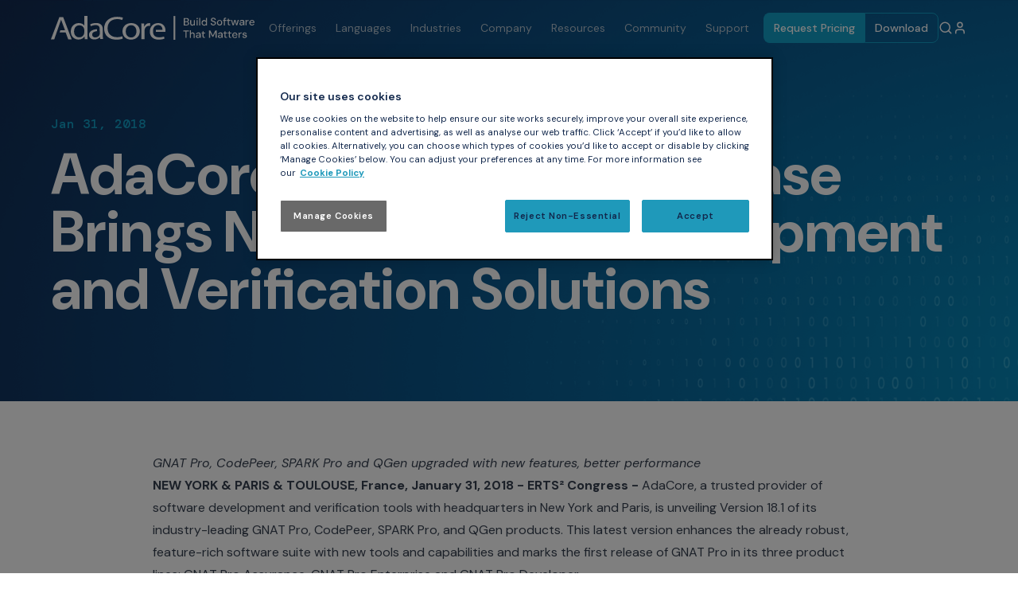

--- FILE ---
content_type: text/html; charset=UTF-8
request_url: https://www.adacore.com/press/adacore-v18-1-product-release-brings-new-software-development-and-verification-solutions
body_size: 10783
content:
<!doctype html><html
class="no-js" lang="en"><head><meta
charset="UTF-8"><meta
name="viewport" content="width=device-width, initial-scale=1.0"><link
rel="icon" sizes="32x32" href="https://www.adacore.com/favicon.ico"><link
rel="icon" type="image/svg+xml" href="https://www.adacore.com/icon.svg" ><link
rel="apple-touch-icon" href="https://www.adacore.com/apple-touch-icon.png"><link
rel="manifest" href="https://www.adacore.com/site.webmanifest" ><link
rel="preconnect" href="https://fonts.googleapis.com"><link
rel="preconnect" href="https://fonts.gstatic.com" crossorigin><link
href="https://fonts.googleapis.com/css2?family=DM+Sans:ital,opsz,wght@0,9..40,100..1000;1,9..40,100..1000&display=swap" rel="stylesheet"><link
rel="preconnect" href="https://fonts.gstatic.com" crossorigin><link
href="https://fonts.googleapis.com/css2?family=DM+Mono:wght@500&family=DM+Sans:ital,opsz,wght@0,9..40,100..1000;1,9..40,100..1000&display=swap" rel="stylesheet"> <script type="module">!function(){const e=document.createElement("link").relList;if(!(e&&e.supports&&e.supports("modulepreload"))){for(const e of document.querySelectorAll('link[rel="modulepreload"]'))r(e);new MutationObserver((e=>{for(const o of e)if("childList"===o.type)for(const e of o.addedNodes)if("LINK"===e.tagName&&"modulepreload"===e.rel)r(e);else if(e.querySelectorAll)for(const o of e.querySelectorAll("link[rel=modulepreload]"))r(o)})).observe(document,{childList:!0,subtree:!0})}function r(e){if(e.ep)return;e.ep=!0;const r=function(e){const r={};return e.integrity&&(r.integrity=e.integrity),e.referrerpolicy&&(r.referrerPolicy=e.referrerpolicy),"use-credentials"===e.crossorigin?r.credentials="include":"anonymous"===e.crossorigin?r.credentials="omit":r.credentials="same-origin",r}(e);fetch(e.href,r)}}();</script> <script type="module" src="https://www.adacore.com/dist/assets/app-BNgaz5Y5.js" crossorigin onload="e=new CustomEvent(&#039;vite-script-loaded&#039;, {detail:{path: &#039;src/js/main.js&#039;}});document.dispatchEvent(e);"></script> <link
href="https://www.adacore.com/dist/assets/app-kHx7IMLs.css" rel="stylesheet">
<title>AdaCore V18.1 Product Release Brings New Software… | AdaCore</title>
<script>dataLayer = [];
(function(w,d,s,l,i){w[l]=w[l]||[];w[l].push({'gtm.start':
new Date().getTime(),event:'gtm.js'});var f=d.getElementsByTagName(s)[0],
j=d.createElement(s),dl=l!='dataLayer'?'&l='+l:'';j.async=true;j.src=
'https://www.googletagmanager.com/gtm.js?id='+i+dl;f.parentNode.insertBefore(j,f);
})(window,document,'script','dataLayer','GTM-TDFMVNK');
</script>
<script>_linkedin_data_partner_id = "482585";
</script><meta name="generator" content="SEOmatic">
<meta name="description" content="GNAT Pro, CodePeer, SPARK Pro and QGen upgraded with new features, better performance NEW YORK &amp; PARIS &amp; TOULOUSE, France , January 31, 2018 - ERTS²…">
<meta name="referrer" content="no-referrer-when-downgrade">
<meta name="robots" content="all">
<meta content="en_US" property="og:locale">
<meta content="AdaCore" property="og:site_name">
<meta content="website" property="og:type">
<meta content="https://www.adacore.com/press/adacore-v18-1-product-release-brings-new-software-development-and-verification-solutions" property="og:url">
<meta content="AdaCore V18.1 Product Release Brings New Software… | AdaCore" property="og:title">
<meta content="GNAT Pro, CodePeer, SPARK Pro and QGen upgraded with new features, better performance NEW YORK &amp; PARIS &amp; TOULOUSE, France , January 31, 2018 - ERTS²…" property="og:description">
<meta content="https://www.adacore.com/uploads/_1200x630_crop_center-center_82_none/AdaCore-Build-Software-that-Matters-seo-image.jpg?mtime=1759162979" property="og:image">
<meta content="1200" property="og:image:width">
<meta content="630" property="og:image:height">
<meta content="AdaCore is the leading provider of commercial software solutions for Ada, C and C++" property="og:image:alt">
<meta content="https://github.com/AdaCore" property="og:see_also">
<meta content="https://www.youtube.com/user/AdaCore05" property="og:see_also">
<meta content="https://www.linkedin.com/company/adacore/" property="og:see_also">
<meta content="https://twitter.com/AdaCoreCompany" property="og:see_also">
<meta name="twitter:card" content="summary_large_image">
<meta name="twitter:site" content="@AdaCoreCompany">
<meta name="twitter:creator" content="@AdaCoreCompany">
<meta name="twitter:title" content="AdaCore V18.1 Product Release Brings New Software… | AdaCore">
<meta name="twitter:description" content="GNAT Pro, CodePeer, SPARK Pro and QGen upgraded with new features, better performance NEW YORK &amp; PARIS &amp; TOULOUSE, France , January 31, 2018 - ERTS²…">
<meta name="twitter:image" content="https://www.adacore.com/uploads/_1200x630_crop_center-center_82_none/AdaCore-Build-Software-that-Matters-seo-image.jpg?mtime=1759162979">
<meta name="twitter:image:width" content="1200">
<meta name="twitter:image:height" content="630">
<meta name="twitter:image:alt" content="AdaCore is the leading provider of commercial software solutions for Ada, C and C++">
<link href="https://www.adacore.com/press/adacore-v18-1-product-release-brings-new-software-development-and-verification-solutions" rel="canonical">
<link href="https://www.adacore.com/" rel="home"></head><body
class="flex flex-col min-h-screen antialiased font-sans"
:class="{'overflow-y-hidden': (mobileNavOpen) }"
x-data="mainComponent"
><noscript><iframe src="https://www.googletagmanager.com/ns.html?id=GTM-TDFMVNK"
height="0" width="0" style="display:none;visibility:hidden"></iframe></noscript>
<header
x-data="{ scrolled: window.scrollY > 0 }"
x-init="window.addEventListener('scroll', () => {
scrolled = window.scrollY > 0;
})"
:class="{ 'shadow-md bg-lovelace': scrolled }"
class="fixed top-0 left-0 w-full flex-shrink-0 z-50 hover:bg-lovelace duration-300"
x-cloak
><div
x-data="{
clearTimeoutId: null,
scheduleClear() {
this.clearTimeoutId = setTimeout(() => this.desktopNav = '', 200);
},
cancelClear() {
clearTimeout(this.clearTimeoutId);
this.clearTimeoutId = null;
}
}"
@mouseleave="scheduleClear()"
@mouseenter="cancelClear()"
class="flex gap-4 w-full max-w-8xl justify-between items-stretch mx-auto px-6 md:px-16 relative"
>
<a
href="/" class="flex items-center w-full md:w-auto py-4">
<img
class="block md:hidden lg2:block xl:hidden w-full max-w-[129px]" src="/assets/img/logos/adacore-logo.svg" width="129" height="28" alt="AdaCore: Build Software that Matters">
<img
class="hidden md:block lg2:hidden xl:block" src="/assets/img/logos/adacore-logo-white.svg" width="256" height="30" alt="AdaCore: Build Software that Matters">
</a><div
class="lg2:relative flex gap-2 xs:gap-4 lg2:flex-1"><nav
class="hidden lg2:flex justify-center flex-1"><menu
class="flex"><li
class="flex items-center">
<span
@mouseenter="desktopNav = 'desktopNav-offerings'"
@contextmenu.prevent="desktopNav = 'desktopNav-offerings'"
class="block text-sm px-2 lg:px-3 py-3.5 rounded-md duration-200 text-neutral-light cursor-default hover:bg-lovelace-light hover:text-white"
>
Offerings
</span></li><li
class="flex items-center">
<span
@mouseenter="desktopNav = 'desktopNav-languages'"
@contextmenu.prevent="desktopNav = 'desktopNav-languages'"
class="block text-sm px-2 lg:px-3 py-3.5 rounded-md duration-200 text-neutral-light cursor-default hover:bg-lovelace-light hover:text-white"
>
Languages
</span></li><li
class="flex items-center">
<span
@mouseenter="desktopNav = 'desktopNav-industries'"
@contextmenu.prevent="desktopNav = 'desktopNav-industries'"
class="block text-sm px-2 lg:px-3 py-3.5 rounded-md duration-200 text-neutral-light cursor-default hover:bg-lovelace-light hover:text-white"
>
Industries
</span></li><li
class="flex items-center">
<span
@mouseenter="desktopNav = 'desktopNav-company'"
@contextmenu.prevent="desktopNav = 'desktopNav-company'"
class="block text-sm px-2 lg:px-3 py-3.5 rounded-md duration-200 text-neutral-light cursor-default hover:bg-lovelace-light hover:text-white"
>
Company
</span></li><li
class="flex items-center">
<span
@mouseenter="desktopNav = 'desktopNav-resources'"
@contextmenu.prevent="desktopNav = 'desktopNav-resources'"
class="block text-sm px-2 lg:px-3 py-3.5 rounded-md duration-200 text-neutral-light cursor-default hover:bg-lovelace-light hover:text-white"
>
Resources
</span></li><li
class="flex items-center">
<span
@mouseenter="desktopNav = 'desktopNav-community'"
@contextmenu.prevent="desktopNav = 'desktopNav-community'"
class="block text-sm px-2 lg:px-3 py-3.5 rounded-md duration-200 text-neutral-light cursor-default hover:bg-lovelace-light hover:text-white"
>
Community
</span></li><li
class="flex items-center">
<span
@mouseenter="desktopNav = 'desktopNav-support'"
@contextmenu.prevent="desktopNav = 'desktopNav-support'"
class="block text-sm px-2 lg:px-3 py-3.5 rounded-md duration-200 text-neutral-light cursor-default hover:bg-lovelace-light hover:text-white"
>
Support
</span></li></menu></nav><div
class="flex">
<a
href="/pricing" class="block text-white font-medium text-sm px-3 py-2 border-y border-l border-r xs:border-r-0 border-blue rounded-lg xs:rounded-l-lg xs:rounded-r-none my-4 duration-200 whitespace-nowrap bg-blue hover:bg-transparent">
Request Pricing
</a><a
href="/download" class="hidden xs:block text-white font-medium text-sm px-3 py-2 border border-blue rounded-r-lg my-4 duration-200 whitespace-nowrap hover:bg-blue">
Download
</a></div><button
class="menu-button block lg2:hidden px-4 pb-3 pt-4"
aria-label="Open navigation"
@click="mobileNavOpen = ! mobileNavOpen"
><div
class="hamburger" :class="mobileNavOpen ? 'open' : ''">
<span></span>
<span></span>
<span></span>
<span></span></div>
</button><button
class="block text-white"
@click="openSearch()"
>
<i
data-lucide="search" class="w-[18px]"></i>
</button><a
class="flex items-center text-white" href="https://support.adacore.com/csm" target="_blank">
<i
data-lucide="user" class="w-[18px]"></i>
</a><form
class="search-form flex items-center bg-blue-light text-lovelace absolute top-4 bottom-4 inset-x-6 md:inset-x-12 lg2:right-0 lg2:left-auto  overflow-hidden rounded-sm md:rounded-md z-50"
:class="{ 'search-animation': searchOpen }"
method="get"
autocomplete="off"
action="/search"
role="search"
x-show="searchOpen"
@keyup.escape.window="closeSearch()"
@click.outside="closeSearch()"
x-ref="searchForm"
x-cloak
>
<span
class="pl-4">
<i
data-lucide="search" class="w-[18px]"></i>
</span>
<input
class="w-full text-lovelace placeholder:text-lovelace bg-blue-light border-0 p-4 focus:!outline-0 focus:!ring-0"
placeholder="Search"
type="search"
x-ref="searchKeywords"
autocomplete="off"
name="keywords"
maxlength="120"
>
<span
class="close-button block text-lovelace pr-2 cursor-pointer" @click="closeSearch()">
<i
data-lucide="x"></i>
</span></form></div><div
class="flex justify-center w-full max-w-6xl absolute top-[74px] left-1/2 -translate-x-1/2 z-20 pointer-events-none min-h-full"
x-show="desktopNav == 'desktopNav-offerings'"
x-cloak
><div
class="flex items-stretch rounded-lg overflow-clip shadow-lg pointer-events-auto"><div
class="py-8 pr-4 flex gap-8 divide-x-2 border-neutral-light bg-white"><div
class="px-8"><h2 class="text-2xl font-bold text-locelave">
<a
class="flex items-center gap-1 text-blue whitespace-nowrap group" href="https://www.adacore.com/offerings">
Tools
<span
class="block icon duration-200 group-hover:translate-x-1">
<i
data-lucide="arrow-right" ></i>
</span>
</a></h2><div
class="grid grid-cols-2 gap-8 pt-2"><div
class="col-span-1"><menu><li
class="font-bold uppercase text-sm py-4">
Compilation Toolchain</li><li>
<a
href="https://www.adacore.com/gnatpro" class="flex items-center gap-2 whitespace-nowrap text-sm pb-2 group text-black">
<span
class="inline text-blue bg-blue-light group-hover:bg-[#2373ff] group-hover:text-white p-1" >
<i
data-lucide="codesandbox" ></i>
</span>
GNAT Pro
</a></li><li>
<a
href="https://www.adacore.com/gnat-pro-for-ada" class="flex items-center gap-2 whitespace-nowrap text-sm pb-2 group text-black">
<span
class="inline text-blue bg-blue-light group-hover:bg-[#96f5ff] group-hover:text-white p-1" >
<i
data-lucide="ada" ></i>
</span>
GNAT Pro for Ada
</a></li><li>
<a
href="https://www.adacore.com/gnat-pro-for-c-c-plus-plus" class="flex items-center gap-2 whitespace-nowrap text-sm pb-2 group text-black">
<span
class="inline text-blue bg-blue-light group-hover:bg-[#9cdbd9] group-hover:text-white p-1" >
<i
data-lucide="braces" ></i>
</span>
GNAT Pro for C/C++
</a></li><li>
<a
href="https://www.adacore.com/gnat-pro-for-rust" class="flex items-center gap-2 whitespace-nowrap text-sm pb-2 group text-black">
<span
class="inline text-blue bg-blue-light group-hover:bg-[#5e93db] group-hover:text-white p-1" >
<i
data-lucide="ampersand" ></i>
</span>
GNAT Pro for Rust
</a></li></menu><menu><li
class="font-bold uppercase text-sm py-4">
Formal Proof</li><li>
<a
href="https://www.adacore.com/sparkpro" class="flex items-center gap-2 whitespace-nowrap text-sm pb-2 group text-black">
<span
class="inline text-blue bg-blue-light group-hover:bg-[#b400ff] group-hover:text-white p-1" >
<i
data-lucide="spark-pro" ></i>
</span>
SPARK Pro
</a></li></menu></div><div
class="col-span-1"><menu><li
class="font-bold uppercase text-sm py-4">
Static Analysis</li><li>
<a
href="https://www.adacore.com/static-analysis-suite" class="flex items-center gap-2 whitespace-nowrap text-sm pb-2 group text-black">
<span
class="inline text-blue bg-blue-light group-hover:bg-[#0dd392] group-hover:text-white p-1" >
<i
data-lucide="scan-search" ></i>
</span>
GNAT Static Analysis for Ada
</a></li><li>
<a
href="https://www.adacore.com/codesonar" class="flex items-center gap-2 whitespace-nowrap text-sm pb-2 group text-black">
<span
class="inline text-blue bg-blue-light group-hover:bg-[#0dd392] group-hover:text-white p-1" >
<i
data-lucide="bug" ></i>
</span>
CodeSonar for C/C++
</a></li></menu><menu><li
class="font-bold uppercase text-sm py-4">
Dynamic Analysis</li><li>
<a
href="https://www.adacore.com/dynamic-analysis-suite" class="flex items-center gap-2 whitespace-nowrap text-sm pb-2 group text-black">
<span
class="inline text-blue bg-blue-light group-hover:bg-[#c9e000] group-hover:text-white p-1" >
<i
data-lucide="square-activity" ></i>
</span>
GNAT Dynamic Analysis Suite
</a></li></menu></div></div></div><div
class="px-8"><h2 class="text-2xl font-bold text-locelave">
<a
class="flex items-center gap-1 text-blue whitespace-nowrap group" href="https://www.adacore.com/services">
Services
<span
class="block icon duration-200 group-hover:translate-x-1">
<i
data-lucide="arrow-right" ></i>
</span>
</a></h2><div
class="grid grid-cols-1 gap-8 pt-2"><div
class="col-span-1"><menu><li
class="font-bold uppercase text-sm py-4">
Training &amp; Services</li><li>
<a
href="/enterprise-training" class="flex items-center gap-2 whitespace-nowrap text-sm pb-2 group text-black">
<span
class="inline text-blue bg-blue-light group-hover:bg-blue group-hover:text-white p-1" >
<i
data-lucide="book-open" ></i>
</span>
Enterprise Training
</a></li><li>
<a
href="https://www.adacore.com/public-adacore-training" class="flex items-center gap-2 whitespace-nowrap text-sm pb-2 group text-black">
<span
class="inline text-blue bg-blue-light group-hover:bg-blue group-hover:text-white p-1" >
<i
data-lucide="book-a" ></i>
</span>
Public Training
</a></li><li>
<a
href="https://www.adacore.com/mentorship" class="flex items-center gap-2 whitespace-nowrap text-sm pb-2 group text-black">
<span
class="inline text-blue bg-blue-light group-hover:bg-blue group-hover:text-white p-1" >
<i
data-lucide="user-search" ></i>
</span>
Mentorship
</a></li></menu></div></div></div></div><div
class="flex flex-col max-w-72"><a
href="https://www.adacore.com/offerings" class="flex-1 flex items-center text-white px-8 py-12 cursor-pointer relative group bg-[#12a0c7]"><div
class="absolute inset-0 z-0 bg-gradient-cta opacity-20"></div><div
class="relative z-10">
<span
class="block mb-4">
<i
data-lucide="scroll"></i>
</span><h3 class="font-bold text-xl mb-2">Get an Overview</h3><p
class="text-sm">Explore All Offerings <span
class="inline-block align-middle duration-200 group-hover:translate-x-1"><svg
xmlns="http://www.w3.org/2000/svg" width="18" height="18" viewBox="0 0 24 24" fill="none" stroke="currentColor" stroke-width="2" stroke-linecap="round" stroke-linejoin="round" class="lucide lucide-arrow-right-icon lucide-arrow-right"><path
d="M5 12h14"/><path
d="m12 5 7 7-7 7"/></svg>
</span></p></div>
</a><a
href="https://www.adacore.com/contact" class="flex-1 flex items-center text-white px-8 py-12 cursor-pointer relative group bg-[#fa5000]"><div
class="absolute inset-0 z-0 bg-gradient-cta opacity-20"></div><div
class="relative z-10">
<span
class="block mb-4">
<i
data-lucide="headset"></i>
</span><h3 class="font-bold text-xl mb-2">Ready To Go?</h3><p
class="text-sm">Contact a Technical Expert <span
class="inline-block align-middle duration-200 group-hover:translate-x-1"><svg
xmlns="http://www.w3.org/2000/svg" width="18" height="18" viewBox="0 0 24 24" fill="none" stroke="currentColor" stroke-width="2" stroke-linecap="round" stroke-linejoin="round" class="lucide lucide-arrow-right-icon lucide-arrow-right"><path
d="M5 12h14"/><path
d="m12 5 7 7-7 7"/></svg>
</span></p></div>
</a></div></div></div><div
class="flex justify-center w-full max-w-6xl absolute top-[74px] left-1/2 -translate-x-1/2 z-20 pointer-events-none min-h-full"
x-show="desktopNav == 'desktopNav-languages'"
x-cloak
><div
class="flex items-stretch rounded-lg overflow-clip shadow-lg pointer-events-auto"><div
class="py-8 pr-4 flex gap-8 divide-x-2 border-neutral-light bg-white"><div
class="px-8"><h2 class="text-2xl font-bold text-locelave">
<a
class="flex items-center gap-1 text-blue whitespace-nowrap group" href="https://www.adacore.com/languages">
Languages
<span
class="block icon duration-200 group-hover:translate-x-1">
<i
data-lucide="arrow-right" ></i>
</span>
</a></h2><div
class="grid grid-cols-1 gap-8 pt-2"><div
class="col-span-1"><menu><li
class="font-bold uppercase text-sm py-4"></li><li>
<a
href="https://www.adacore.com/languages/ada" class="flex items-center gap-2 whitespace-nowrap text-sm pb-2 group text-black">
<span
class="inline text-blue bg-blue-light group-hover:bg-[#96f5ff] group-hover:text-white p-1" >
<i
data-lucide="ada" ></i>
</span>
Ada
</a></li><li>
<a
href="https://www.adacore.com/languages/c-plus-plus" class="flex items-center gap-2 whitespace-nowrap text-sm pb-2 group text-black">
<span
class="inline text-blue bg-blue-light group-hover:bg-[#9cdbd9] group-hover:text-white p-1" >
<i
data-lucide="braces" ></i>
</span>
C/C++
</a></li><li>
<a
href="https://www.adacore.com/languages/rust" class="flex items-center gap-2 whitespace-nowrap text-sm pb-2 group text-black">
<span
class="inline text-blue bg-blue-light group-hover:bg-[#5e93db] group-hover:text-white p-1" >
<i
data-lucide="ampersand" ></i>
</span>
Rust
</a></li><li>
<a
href="https://www.adacore.com/languages/spark" class="flex items-center gap-2 whitespace-nowrap text-sm pb-2 group text-black">
<span
class="inline text-blue bg-blue-light group-hover:bg-[#b400ff] group-hover:text-white p-1" >
<i
data-lucide="spark-pro" ></i>
</span>
SPARK
</a></li></menu></div></div></div></div><div
class="flex flex-col max-w-72"><a
href="https://www.adacore.com/contact" class="flex-1 flex items-center text-white px-8 py-12 cursor-pointer relative group bg-[#fa5000]"><div
class="absolute inset-0 z-0 bg-gradient-cta opacity-20"></div><div
class="relative z-10">
<span
class="block mb-4">
<i
data-lucide="headset"></i>
</span><h3 class="font-bold text-xl mb-2">Ready To Go?</h3><p
class="text-sm">Contact a Technical Expert <span
class="inline-block align-middle duration-200 group-hover:translate-x-1"><svg
xmlns="http://www.w3.org/2000/svg" width="18" height="18" viewBox="0 0 24 24" fill="none" stroke="currentColor" stroke-width="2" stroke-linecap="round" stroke-linejoin="round" class="lucide lucide-arrow-right-icon lucide-arrow-right"><path
d="M5 12h14"/><path
d="m12 5 7 7-7 7"/></svg>
</span></p></div>
</a></div></div></div><div
class="flex justify-center w-full max-w-6xl absolute top-[74px] left-1/2 -translate-x-1/2 z-20 pointer-events-none min-h-full"
x-show="desktopNav == 'desktopNav-industries'"
x-cloak
><div
class="flex items-stretch rounded-lg overflow-clip shadow-lg pointer-events-auto"><div
class="py-8 pr-4 flex gap-8 divide-x-2 border-neutral-light bg-white"><div
class="px-8"><h2 class="text-2xl font-bold text-locelave">
<a
class="flex items-center gap-1 text-blue whitespace-nowrap group" href="https://www.adacore.com/industries">
Industries
<span
class="block icon duration-200 group-hover:translate-x-1">
<i
data-lucide="arrow-right" ></i>
</span>
</a></h2><div
class="grid grid-cols-2 gap-8 pt-2"><div
class="col-span-1"><menu><li
class="font-bold uppercase text-sm py-4"></li><li>
<a
href="https://www.adacore.com/industries/avionics" class="flex items-center gap-2 whitespace-nowrap text-sm pb-2 group text-black">
<span
class="inline text-blue bg-blue-light group-hover:bg-blue group-hover:text-white p-1" >
<i
data-lucide="plane" ></i>
</span>
Avionics
</a></li><li>
<a
href="https://www.adacore.com/industries/automotive" class="flex items-center gap-2 whitespace-nowrap text-sm pb-2 group text-black">
<span
class="inline text-blue bg-blue-light group-hover:bg-blue group-hover:text-white p-1" >
<i
data-lucide="car" ></i>
</span>
Automotive
</a></li><li>
<a
href="https://www.adacore.com/industries/defense" class="flex items-center gap-2 whitespace-nowrap text-sm pb-2 group text-black">
<span
class="inline text-blue bg-blue-light group-hover:bg-blue group-hover:text-white p-1" >
<i
data-lucide="shield" ></i>
</span>
Defense
</a></li><li>
<a
href="https://www.adacore.com/industries/medical" class="flex items-center gap-2 whitespace-nowrap text-sm pb-2 group text-black">
<span
class="inline text-blue bg-blue-light group-hover:bg-blue group-hover:text-white p-1" >
<i
data-lucide="heart-pulse" ></i>
</span>
Medical
</a></li></menu></div><div
class="col-span-1"><menu><li
class="font-bold uppercase text-sm py-4"></li><li>
<a
href="https://www.adacore.com/industries/rail" class="flex items-center gap-2 whitespace-nowrap text-sm pb-2 group text-black">
<span
class="inline text-blue bg-blue-light group-hover:bg-blue group-hover:text-white p-1" >
<i
data-lucide="train-track" ></i>
</span>
Rail
</a></li><li>
<a
href="https://www.adacore.com/industries/security" class="flex items-center gap-2 whitespace-nowrap text-sm pb-2 group text-black">
<span
class="inline text-blue bg-blue-light group-hover:bg-blue group-hover:text-white p-1" >
<i
data-lucide="lock" ></i>
</span>
Security
</a></li><li>
<a
href="https://www.adacore.com/industries/space" class="flex items-center gap-2 whitespace-nowrap text-sm pb-2 group text-black">
<span
class="inline text-blue bg-blue-light group-hover:bg-blue group-hover:text-white p-1" >
<i
data-lucide="satellite" ></i>
</span>
Space
</a></li></menu></div></div></div></div><div
class="flex flex-col max-w-72"><a
href="https://www.adacore.com/case-studies/nvidia-adoption-of-spark-new-era-in-security-critical-software-development" class="flex-1 flex items-center text-white px-8 py-12 cursor-pointer relative group ">
<img
class="absolute inset-0 w-full h-full object-cover" src="https://www.adacore.com/uploads/images/NVIDIA-case-study.png" alt="NVIDIA case study"><div
class="bg-lovelace opacity-60 z-10 absolute inset-0 pointer-events-none"></div><div
class="relative z-10">
<span
class="block mb-4">
<i
data-lucide="briefcase"></i>
</span><h3 class="font-bold text-xl mb-2">Learn how NVIDIA Adopted SPARK for Security-Critical Software Development</h3><p
class="text-sm">View Case Study <span
class="inline-block align-middle duration-200 group-hover:translate-x-1"><svg
xmlns="http://www.w3.org/2000/svg" width="18" height="18" viewBox="0 0 24 24" fill="none" stroke="currentColor" stroke-width="2" stroke-linecap="round" stroke-linejoin="round" class="lucide lucide-arrow-right-icon lucide-arrow-right"><path
d="M5 12h14"/><path
d="m12 5 7 7-7 7"/></svg>
</span></p></div>
</a></div></div></div><div
class="flex justify-center w-full max-w-6xl absolute top-[74px] left-1/2 -translate-x-1/2 z-20 pointer-events-none min-h-full"
x-show="desktopNav == 'desktopNav-company'"
x-cloak
><div
class="flex items-stretch rounded-lg overflow-clip shadow-lg pointer-events-auto"><div
class="py-8 pr-4 flex gap-8 divide-x-2 border-neutral-light bg-white"><div
class="px-8"><h2 class="text-2xl font-bold text-locelave">
<a
class="flex items-center gap-1 text-blue whitespace-nowrap group" href="https://www.adacore.com/about-adacore">
Company
<span
class="block icon duration-200 group-hover:translate-x-1">
<i
data-lucide="arrow-right" ></i>
</span>
</a></h2><div
class="grid grid-cols-1 gap-8 pt-2"><div
class="col-span-1"><menu><li
class="font-bold uppercase text-sm py-4"></li><li>
<a
href="https://www.adacore.com/about-adacore" class="flex items-center gap-2 whitespace-nowrap text-sm pb-2 group text-black">
<span
class="inline text-blue bg-blue-light group-hover:bg-blue group-hover:text-white p-1" >
<i
data-lucide="building" ></i>
</span>
About AdaCore
</a></li><li>
<a
href="https://www.adacore.com/careers" class="flex items-center gap-2 whitespace-nowrap text-sm pb-2 group text-black">
<span
class="inline text-blue bg-blue-light group-hover:bg-blue group-hover:text-white p-1" >
<i
data-lucide="briefcase-business" ></i>
</span>
Careers
</a></li><li>
<a
href="https://www.adacore.com/partners" class="flex items-center gap-2 whitespace-nowrap text-sm pb-2 group text-black">
<span
class="inline text-blue bg-blue-light group-hover:bg-blue group-hover:text-white p-1" >
<i
data-lucide="handshake" ></i>
</span>
Partners
</a></li></menu></div></div></div></div><div
class="flex flex-col max-w-72"><a
href="https://www.adacore.com/careers" class="flex-1 flex items-center text-white px-8 py-12 cursor-pointer relative group bg-[#12a0c7]"><div
class="absolute inset-0 z-0 bg-gradient-cta opacity-20"></div><div
class="relative z-10">
<span
class="block mb-4">
<i
data-lucide="briefcase-business"></i>
</span><h3 class="font-bold text-xl mb-2">Careers</h3><p
class="text-sm">View Opportunities <span
class="inline-block align-middle duration-200 group-hover:translate-x-1"><svg
xmlns="http://www.w3.org/2000/svg" width="18" height="18" viewBox="0 0 24 24" fill="none" stroke="currentColor" stroke-width="2" stroke-linecap="round" stroke-linejoin="round" class="lucide lucide-arrow-right-icon lucide-arrow-right"><path
d="M5 12h14"/><path
d="m12 5 7 7-7 7"/></svg>
</span></p></div>
</a></div></div></div><div
class="flex justify-center w-full max-w-6xl absolute top-[74px] left-1/2 -translate-x-1/2 z-20 pointer-events-none min-h-full"
x-show="desktopNav == 'desktopNav-resources'"
x-cloak
><div
class="flex items-stretch rounded-lg overflow-clip shadow-lg pointer-events-auto"><div
class="py-8 pr-4 flex gap-8 divide-x-2 border-neutral-light bg-white"><div
class="px-8"><h2 class="text-2xl font-bold text-locelave">
<a
class="flex items-center gap-1 text-blue whitespace-nowrap group" href="https://www.adacore.com/resources">
Explore Resources
<span
class="block icon duration-200 group-hover:translate-x-1">
<i
data-lucide="arrow-right" ></i>
</span>
</a></h2><div
class="grid grid-cols-2 gap-8 pt-2"><div
class="col-span-1"><menu><li
class="font-bold uppercase text-sm py-4">
Publications</li><li>
<a
href="https://www.adacore.com/papers" class="flex items-center gap-2 whitespace-nowrap text-sm pb-2 group text-black">
<span
class="inline text-blue bg-blue-light group-hover:bg-blue group-hover:text-white p-1" >
<i
data-lucide="file-text" ></i>
</span>
Papers
</a></li><li>
<a
href="https://www.adacore.com/books" class="flex items-center gap-2 whitespace-nowrap text-sm pb-2 group text-black">
<span
class="inline text-blue bg-blue-light group-hover:bg-blue group-hover:text-white p-1" >
<i
data-lucide="book-open-text" ></i>
</span>
Books
</a></li><li>
<a
href="https://www.adacore.com/videos" class="flex items-center gap-2 whitespace-nowrap text-sm pb-2 group text-black">
<span
class="inline text-blue bg-blue-light group-hover:bg-blue group-hover:text-white p-1" >
<i
data-lucide="video" ></i>
</span>
Videos
</a></li><li>
<a
href="https://www.adacore.com/adacore-digest" class="flex items-center gap-2 whitespace-nowrap text-sm pb-2 group text-black">
<span
class="inline text-blue bg-blue-light group-hover:bg-blue group-hover:text-white p-1" >
<i
data-lucide="newspaper" ></i>
</span>
AdaCore Digest
</a></li></menu></div><div
class="col-span-1"><menu><li
class="font-bold uppercase text-sm py-4">
More Resources</li><li>
<a
href="https://www.adacore.com/newsroom" class="flex items-center gap-2 whitespace-nowrap text-sm pb-2 group text-black">
<span
class="inline text-blue bg-blue-light group-hover:bg-blue group-hover:text-white p-1" >
<i
data-lucide="megaphone" ></i>
</span>
Newsroom
</a></li><li>
<a
href="https://www.adacore.com/blog" class="flex items-center gap-2 whitespace-nowrap text-sm pb-2 group text-black">
<span
class="inline text-blue bg-blue-light group-hover:bg-blue group-hover:text-white p-1" >
<i
data-lucide="pencil-line" ></i>
</span>
Blog
</a></li><li>
<a
href="https://www.adacore.com/case-studies" class="flex items-center gap-2 whitespace-nowrap text-sm pb-2 group text-black">
<span
class="inline text-blue bg-blue-light group-hover:bg-blue group-hover:text-white p-1" >
<i
data-lucide="briefcase" ></i>
</span>
Case Studies
</a></li><li>
<a
href="https://www.adacore.com/events" class="flex items-center gap-2 whitespace-nowrap text-sm pb-2 group text-black">
<span
class="inline text-blue bg-blue-light group-hover:bg-blue group-hover:text-white p-1" >
<i
data-lucide="calendar" ></i>
</span>
Events
</a></li><li>
<a
href="https://github.com/adacore" class="flex items-center gap-2 whitespace-nowrap text-sm pb-2 group text-black">
<span
class="inline text-blue bg-blue-light group-hover:bg-blue group-hover:text-white p-1" >
<i
data-lucide="github" ></i>
</span>
AdaCore&#039;s GitHub
</a></li></menu></div></div></div></div><div
class="flex flex-col max-w-72"><a
href="https://www.adacore.com/blog" class="flex-1 flex items-center text-white px-8 py-12 cursor-pointer relative group bg-[#12a0c7]"><div
class="absolute inset-0 z-0 bg-gradient-cta opacity-20"></div><div
class="relative z-10">
<span
class="block mb-4">
<i
data-lucide="book-marked"></i>
</span><h3 class="font-bold text-xl mb-2">The AdaCore Blog</h3><p
class="text-sm">Explore <span
class="inline-block align-middle duration-200 group-hover:translate-x-1"><svg
xmlns="http://www.w3.org/2000/svg" width="18" height="18" viewBox="0 0 24 24" fill="none" stroke="currentColor" stroke-width="2" stroke-linecap="round" stroke-linejoin="round" class="lucide lucide-arrow-right-icon lucide-arrow-right"><path
d="M5 12h14"/><path
d="m12 5 7 7-7 7"/></svg>
</span></p></div>
</a><a
href="https://learn.adacore.com/" class="flex-1 flex items-center text-white px-8 py-12 cursor-pointer relative group bg-[#fa5000]"><div
class="absolute inset-0 z-0 bg-gradient-cta opacity-20"></div><div
class="relative z-10">
<span
class="block mb-4">
<i
data-lucide="graduation-cap"></i>
</span><h3 class="font-bold text-xl mb-2">Learn Ada &amp; SPARK</h3><p
class="text-sm">Explore <span
class="inline-block align-middle duration-200 group-hover:translate-x-1"><svg
xmlns="http://www.w3.org/2000/svg" width="18" height="18" viewBox="0 0 24 24" fill="none" stroke="currentColor" stroke-width="2" stroke-linecap="round" stroke-linejoin="round" class="lucide lucide-arrow-right-icon lucide-arrow-right"><path
d="M5 12h14"/><path
d="m12 5 7 7-7 7"/></svg>
</span></p></div>
</a></div></div></div><div
class="flex justify-center w-full max-w-6xl absolute top-[74px] left-1/2 -translate-x-1/2 z-20 pointer-events-none min-h-full"
x-show="desktopNav == 'desktopNav-community'"
x-cloak
><div
class="flex items-stretch rounded-lg overflow-clip shadow-lg pointer-events-auto"><div
class="py-8 pr-4 flex gap-8 divide-x-2 border-neutral-light bg-white"><div
class="px-8"><h2 class="text-2xl font-bold text-locelave">
<a
class="flex items-center gap-1 text-blue whitespace-nowrap group" href="https://www.adacore.com/community">
Community
<span
class="block icon duration-200 group-hover:translate-x-1">
<i
data-lucide="arrow-right" ></i>
</span>
</a></h2><div
class="grid grid-cols-1 gap-8 pt-2"><div
class="col-span-1"><menu><li
class="font-bold uppercase text-sm py-4"></li><li>
<a
href="https://www.adacore.com/academia" class="flex items-center gap-2 whitespace-nowrap text-sm pb-2 group text-black">
<span
class="inline text-blue bg-blue-light group-hover:bg-blue group-hover:text-white p-1" >
<i
data-lucide="school" ></i>
</span>
Academia
</a></li><li>
<a
href="https://www.adacore.com/download" class="flex items-center gap-2 whitespace-nowrap text-sm pb-2 group text-black">
<span
class="inline text-blue bg-blue-light group-hover:bg-blue group-hover:text-white p-1" >
<i
data-lucide="download" ></i>
</span>
Download
</a></li></menu></div></div></div></div><div
class="flex flex-col max-w-72"><a
href="https://alire.ada.dev/" class="flex-1 flex items-center text-white px-8 py-12 cursor-pointer relative group ">
<img
class="absolute inset-0 w-full h-full object-cover" src="https://www.adacore.com/uploads/images/ada.png" alt="Ada"><div
class="bg-lovelace opacity-60 z-10 absolute inset-0 pointer-events-none"></div><div
class="relative z-10">
<span
class="block mb-4">
<i
data-lucide="code"></i>
</span><h3 class="font-bold text-xl mb-2">Get Started with Ada</h3><p
class="text-sm">Learn More <span
class="inline-block align-middle duration-200 group-hover:translate-x-1"><svg
xmlns="http://www.w3.org/2000/svg" width="18" height="18" viewBox="0 0 24 24" fill="none" stroke="currentColor" stroke-width="2" stroke-linecap="round" stroke-linejoin="round" class="lucide lucide-arrow-right-icon lucide-arrow-right"><path
d="M5 12h14"/><path
d="m12 5 7 7-7 7"/></svg>
</span></p></div>
</a></div></div></div><div
class="flex justify-center w-full max-w-6xl absolute top-[74px] left-1/2 -translate-x-1/2 z-20 pointer-events-none min-h-full"
x-show="desktopNav == 'desktopNav-support'"
x-cloak
><div
class="flex items-stretch rounded-lg overflow-clip shadow-lg pointer-events-auto"><div
class="py-8 pr-4 flex gap-8 divide-x-2 border-neutral-light bg-white"><div
class="px-8"><h2 class="text-2xl font-bold text-locelave">
<a
class="flex items-center gap-1 text-blue whitespace-nowrap group" href="https://www.adacore.com/expert-support">
Support
<span
class="block icon duration-200 group-hover:translate-x-1">
<i
data-lucide="arrow-right" ></i>
</span>
</a></h2><div
class="grid grid-cols-1 gap-8 pt-2"><div
class="col-span-1"><menu><li
class="font-bold uppercase text-sm py-4"></li><li>
<a
href="https://support.adacore.com/csm" class="flex items-center gap-2 whitespace-nowrap text-sm pb-2 group text-black">
<span
class="inline text-blue bg-blue-light group-hover:bg-blue group-hover:text-white p-1" >
<i
data-lucide="circle-arrow-right" ></i>
</span>
GNAT Tracker Login
</a></li><li>
<a
href="https://www.adacore.com/cybersecuritycenter" class="flex items-center gap-2 whitespace-nowrap text-sm pb-2 group text-black">
<span
class="inline text-blue bg-blue-light group-hover:bg-blue group-hover:text-white p-1" >
<i
data-lucide="shield-check" ></i>
</span>
Cybersecurity Center
</a></li><li>
<a
href="https://docs.adacore.com/live/wave/release-notes-26/html/release_notes_26/index.html" class="flex items-center gap-2 whitespace-nowrap text-sm pb-2 group text-black">
<span
class="inline text-blue bg-blue-light group-hover:bg-blue group-hover:text-white p-1" >
<i
data-lucide="sticky-note" ></i>
</span>
Release Notes
</a></li><li>
<a
href="https://www.adacore.com/documentation" class="flex items-center gap-2 whitespace-nowrap text-sm pb-2 group text-black">
<span
class="inline text-blue bg-blue-light group-hover:bg-blue group-hover:text-white p-1" >
<i
data-lucide="book" ></i>
</span>
Documention
</a></li><li>
<a
href="https://www.adacore.com/devlog" class="flex items-center gap-2 whitespace-nowrap text-sm pb-2 group text-black">
<span
class="inline text-blue bg-blue-light group-hover:bg-blue group-hover:text-white p-1" >
<i
data-lucide="logs" ></i>
</span>
Development Logs
</a></li></menu></div></div></div></div><div
class="flex flex-col max-w-72"><a
href="https://docs.adacore.com/live/wave/roadmap/html/roadmap/index.html" class="flex-1 flex items-center text-white px-8 py-12 cursor-pointer relative group ">
<img
class="absolute inset-0 w-full h-full object-cover" src="https://www.adacore.com/uploads/misc/fpo-main-nav-bg-02.jpg" alt="Fpo main nav bg 02"><div
class="bg-lovelace opacity-60 z-10 absolute inset-0 pointer-events-none"></div><div
class="relative z-10">
<span
class="block mb-4">
<i
data-lucide="book"></i>
</span><h3 class="font-bold text-xl mb-2">Product Roadmap</h3><p
class="text-sm">Learn More <span
class="inline-block align-middle duration-200 group-hover:translate-x-1"><svg
xmlns="http://www.w3.org/2000/svg" width="18" height="18" viewBox="0 0 24 24" fill="none" stroke="currentColor" stroke-width="2" stroke-linecap="round" stroke-linejoin="round" class="lucide lucide-arrow-right-icon lucide-arrow-right"><path
d="M5 12h14"/><path
d="m12 5 7 7-7 7"/></svg>
</span></p></div>
</a></div></div></div><div
class="fixed top-[70px] left-0 bg-white w-full h-screen overflow-auto flex flex-col z-50 lg2:hidden pb-32"
x-data="{ mobileTab: '' }"
x-show="mobileNavOpen"
x-cloak
><nav
class="py-8 px-6 md:px-16 flex flex-1 flex-col justify-between"><menu
class="pb-8"
:class="mobileTab != '' ? 'hidden' : ''"
><li
class="block pt-2 text-lg">
<span
class="block text-2xl font-bold text-black-light pb-4 relative cursor-pointer" @click="mobileTab !== 'mobileTab-offerings' ? mobileTab = 'mobileTab-offerings' : mobileTab = ''">
Offerings<span
class="absolute top-0 right-0 transform duration-200">
<i
data-lucide="arrow-right" ></i>
</span>
</span></li><li
class="block pt-2 text-lg">
<span
class="block text-2xl font-bold text-black-light pb-4 relative cursor-pointer" @click="mobileTab !== 'mobileTab-languages' ? mobileTab = 'mobileTab-languages' : mobileTab = ''">
Languages<span
class="absolute top-0 right-0 transform duration-200">
<i
data-lucide="arrow-right" ></i>
</span>
</span></li><li
class="block pt-2 text-lg">
<span
class="block text-2xl font-bold text-black-light pb-4 relative cursor-pointer" @click="mobileTab !== 'mobileTab-industries' ? mobileTab = 'mobileTab-industries' : mobileTab = ''">
Industries<span
class="absolute top-0 right-0 transform duration-200">
<i
data-lucide="arrow-right" ></i>
</span>
</span></li><li
class="block pt-2 text-lg">
<span
class="block text-2xl font-bold text-black-light pb-4 relative cursor-pointer" @click="mobileTab !== 'mobileTab-company' ? mobileTab = 'mobileTab-company' : mobileTab = ''">
Company<span
class="absolute top-0 right-0 transform duration-200">
<i
data-lucide="arrow-right" ></i>
</span>
</span></li><li
class="block pt-2 text-lg">
<span
class="block text-2xl font-bold text-black-light pb-4 relative cursor-pointer" @click="mobileTab !== 'mobileTab-resources' ? mobileTab = 'mobileTab-resources' : mobileTab = ''">
Resources<span
class="absolute top-0 right-0 transform duration-200">
<i
data-lucide="arrow-right" ></i>
</span>
</span></li><li
class="block pt-2 text-lg">
<span
class="block text-2xl font-bold text-black-light pb-4 relative cursor-pointer" @click="mobileTab !== 'mobileTab-community' ? mobileTab = 'mobileTab-community' : mobileTab = ''">
Community<span
class="absolute top-0 right-0 transform duration-200">
<i
data-lucide="arrow-right" ></i>
</span>
</span></li><li
class="block pt-2 text-lg">
<span
class="block text-2xl font-bold text-black-light pb-4 relative cursor-pointer" @click="mobileTab !== 'mobileTab-support' ? mobileTab = 'mobileTab-support' : mobileTab = ''">
Support<span
class="absolute top-0 right-0 transform duration-200">
<i
data-lucide="arrow-right" ></i>
</span>
</span></li></menu><menu
x-show="mobileTab == 'mobileTab-offerings'"><li>
<a
class="block cursor-pointer pb-2"
@click.prevent="mobileTab = ''"
>
<span
class="inline-block align-middle">
<i
data-lucide="arrow-left" ></i>
</span>
<span
class="inline-block">Back</span>
</a></li><h2 class="text-2xl font-bold text-lovelace mt-4">
<a
class="text-blue flex items-center gap-1 whitespace-nowrap group" href="https://www.adacore.com/offerings">
Tools
<span
class="block icon duration-200 group-hover:translate-x-1">
<i
data-lucide="arrow-right" ></i>
</span>
</a></h2><div
class="grid gap-4 py-4"><div><menu><li
class="font-bold uppercase text-sm py-4">Compilation Toolchain</li><li>
<a
href="https://www.adacore.com/gnatpro" class="flex items-center gap-2 whitespace-nowrap text-sm pb-2 group">
<span
class="inline text-blue bg-blue-light group-hover:bg-[#2373ff] group-hover:text-white p-1" >
<i
data-lucide="codesandbox" ></i>
</span>
GNAT Pro
</a></li><li>
<a
href="https://www.adacore.com/gnat-pro-for-ada" class="flex items-center gap-2 whitespace-nowrap text-sm pb-2 group">
<span
class="inline text-blue bg-blue-light group-hover:bg-[#96f5ff] group-hover:text-white p-1" >
<i
data-lucide="ada" ></i>
</span>
GNAT Pro for Ada
</a></li><li>
<a
href="https://www.adacore.com/gnat-pro-for-c-c-plus-plus" class="flex items-center gap-2 whitespace-nowrap text-sm pb-2 group">
<span
class="inline text-blue bg-blue-light group-hover:bg-[#9cdbd9] group-hover:text-white p-1" >
<i
data-lucide="braces" ></i>
</span>
GNAT Pro for C/C++
</a></li><li>
<a
href="https://www.adacore.com/gnat-pro-for-rust" class="flex items-center gap-2 whitespace-nowrap text-sm pb-2 group">
<span
class="inline text-blue bg-blue-light group-hover:bg-[#5e93db] group-hover:text-white p-1" >
<i
data-lucide="ampersand" ></i>
</span>
GNAT Pro for Rust
</a></li></menu><menu><li
class="font-bold uppercase text-sm py-4">Formal Proof</li><li>
<a
href="https://www.adacore.com/sparkpro" class="flex items-center gap-2 whitespace-nowrap text-sm pb-2 group">
<span
class="inline text-blue bg-blue-light group-hover:bg-[#b400ff] group-hover:text-white p-1" >
<i
data-lucide="spark-pro" ></i>
</span>
SPARK Pro
</a></li></menu></div><div><menu><li
class="font-bold uppercase text-sm py-4">Static Analysis</li><li>
<a
href="https://www.adacore.com/static-analysis-suite" class="flex items-center gap-2 whitespace-nowrap text-sm pb-2 group">
<span
class="inline text-blue bg-blue-light group-hover:bg-[#0dd392] group-hover:text-white p-1" >
<i
data-lucide="scan-search" ></i>
</span>
GNAT Static Analysis for Ada
</a></li><li>
<a
href="https://www.adacore.com/codesonar" class="flex items-center gap-2 whitespace-nowrap text-sm pb-2 group">
<span
class="inline text-blue bg-blue-light group-hover:bg-[#0dd392] group-hover:text-white p-1" >
<i
data-lucide="bug" ></i>
</span>
CodeSonar for C/C++
</a></li></menu><menu><li
class="font-bold uppercase text-sm py-4">Dynamic Analysis</li><li>
<a
href="https://www.adacore.com/dynamic-analysis-suite" class="flex items-center gap-2 whitespace-nowrap text-sm pb-2 group">
<span
class="inline text-blue bg-blue-light group-hover:bg-[#c9e000] group-hover:text-white p-1" >
<i
data-lucide="square-activity" ></i>
</span>
GNAT Dynamic Analysis Suite
</a></li></menu></div></div><h2 class="text-2xl font-bold text-lovelace mt-4">
<a
class="text-blue flex items-center gap-1 whitespace-nowrap group" href="https://www.adacore.com/services">
Services
<span
class="block icon duration-200 group-hover:translate-x-1">
<i
data-lucide="arrow-right" ></i>
</span>
</a></h2><div
class="grid gap-4 py-4"><div><menu><li
class="font-bold uppercase text-sm py-4">Training &amp; Services</li><li>
<a
href="/enterprise-training" class="flex items-center gap-2 whitespace-nowrap text-sm pb-2 group">
<span
class="inline text-blue bg-blue-light group-hover:bg-blue group-hover:text-white p-1" >
<i
data-lucide="book-open" ></i>
</span>
Enterprise Training
</a></li><li>
<a
href="https://www.adacore.com/public-adacore-training" class="flex items-center gap-2 whitespace-nowrap text-sm pb-2 group">
<span
class="inline text-blue bg-blue-light group-hover:bg-blue group-hover:text-white p-1" >
<i
data-lucide="book-a" ></i>
</span>
Public Training
</a></li><li>
<a
href="https://www.adacore.com/mentorship" class="flex items-center gap-2 whitespace-nowrap text-sm pb-2 group">
<span
class="inline text-blue bg-blue-light group-hover:bg-blue group-hover:text-white p-1" >
<i
data-lucide="user-search" ></i>
</span>
Mentorship
</a></li></menu></div></div></menu><menu
x-show="mobileTab == 'mobileTab-languages'"><li>
<a
class="block cursor-pointer pb-2"
@click.prevent="mobileTab = ''"
>
<span
class="inline-block align-middle">
<i
data-lucide="arrow-left" ></i>
</span>
<span
class="inline-block">Back</span>
</a></li><h2 class="text-2xl font-bold text-lovelace mt-4">
<a
class="text-blue flex items-center gap-1 whitespace-nowrap group" href="https://www.adacore.com/languages">
Languages
<span
class="block icon duration-200 group-hover:translate-x-1">
<i
data-lucide="arrow-right" ></i>
</span>
</a></h2><div
class="grid gap-4 py-4"><div><menu><li>
<a
href="https://www.adacore.com/languages/ada" class="flex items-center gap-2 whitespace-nowrap text-sm pb-2 group">
<span
class="inline text-blue bg-blue-light group-hover:bg-[#96f5ff] group-hover:text-white p-1" >
<i
data-lucide="ada" ></i>
</span>
Ada
</a></li><li>
<a
href="https://www.adacore.com/languages/c-plus-plus" class="flex items-center gap-2 whitespace-nowrap text-sm pb-2 group">
<span
class="inline text-blue bg-blue-light group-hover:bg-[#9cdbd9] group-hover:text-white p-1" >
<i
data-lucide="braces" ></i>
</span>
C/C++
</a></li><li>
<a
href="https://www.adacore.com/languages/rust" class="flex items-center gap-2 whitespace-nowrap text-sm pb-2 group">
<span
class="inline text-blue bg-blue-light group-hover:bg-[#5e93db] group-hover:text-white p-1" >
<i
data-lucide="ampersand" ></i>
</span>
Rust
</a></li><li>
<a
href="https://www.adacore.com/languages/spark" class="flex items-center gap-2 whitespace-nowrap text-sm pb-2 group">
<span
class="inline text-blue bg-blue-light group-hover:bg-[#b400ff] group-hover:text-white p-1" >
<i
data-lucide="spark-pro" ></i>
</span>
SPARK
</a></li></menu></div></div></menu><menu
x-show="mobileTab == 'mobileTab-industries'"><li>
<a
class="block cursor-pointer pb-2"
@click.prevent="mobileTab = ''"
>
<span
class="inline-block align-middle">
<i
data-lucide="arrow-left" ></i>
</span>
<span
class="inline-block">Back</span>
</a></li><h2 class="text-2xl font-bold text-lovelace mt-4">
<a
class="text-blue flex items-center gap-1 whitespace-nowrap group" href="https://www.adacore.com/industries">
Industries
<span
class="block icon duration-200 group-hover:translate-x-1">
<i
data-lucide="arrow-right" ></i>
</span>
</a></h2><div
class="grid gap-4 py-4"><div><menu><li>
<a
href="https://www.adacore.com/industries/avionics" class="flex items-center gap-2 whitespace-nowrap text-sm pb-2 group">
<span
class="inline text-blue bg-blue-light group-hover:bg-blue group-hover:text-white p-1" >
<i
data-lucide="plane" ></i>
</span>
Avionics
</a></li><li>
<a
href="https://www.adacore.com/industries/automotive" class="flex items-center gap-2 whitespace-nowrap text-sm pb-2 group">
<span
class="inline text-blue bg-blue-light group-hover:bg-blue group-hover:text-white p-1" >
<i
data-lucide="car" ></i>
</span>
Automotive
</a></li><li>
<a
href="https://www.adacore.com/industries/defense" class="flex items-center gap-2 whitespace-nowrap text-sm pb-2 group">
<span
class="inline text-blue bg-blue-light group-hover:bg-blue group-hover:text-white p-1" >
<i
data-lucide="shield" ></i>
</span>
Defense
</a></li><li>
<a
href="https://www.adacore.com/industries/medical" class="flex items-center gap-2 whitespace-nowrap text-sm pb-2 group">
<span
class="inline text-blue bg-blue-light group-hover:bg-blue group-hover:text-white p-1" >
<i
data-lucide="heart-pulse" ></i>
</span>
Medical
</a></li></menu></div><div><menu><li>
<a
href="https://www.adacore.com/industries/rail" class="flex items-center gap-2 whitespace-nowrap text-sm pb-2 group">
<span
class="inline text-blue bg-blue-light group-hover:bg-blue group-hover:text-white p-1" >
<i
data-lucide="train-track" ></i>
</span>
Rail
</a></li><li>
<a
href="https://www.adacore.com/industries/security" class="flex items-center gap-2 whitespace-nowrap text-sm pb-2 group">
<span
class="inline text-blue bg-blue-light group-hover:bg-blue group-hover:text-white p-1" >
<i
data-lucide="lock" ></i>
</span>
Security
</a></li><li>
<a
href="https://www.adacore.com/industries/space" class="flex items-center gap-2 whitespace-nowrap text-sm pb-2 group">
<span
class="inline text-blue bg-blue-light group-hover:bg-blue group-hover:text-white p-1" >
<i
data-lucide="satellite" ></i>
</span>
Space
</a></li></menu></div></div></menu><menu
x-show="mobileTab == 'mobileTab-company'"><li>
<a
class="block cursor-pointer pb-2"
@click.prevent="mobileTab = ''"
>
<span
class="inline-block align-middle">
<i
data-lucide="arrow-left" ></i>
</span>
<span
class="inline-block">Back</span>
</a></li><h2 class="text-2xl font-bold text-lovelace mt-4">
<a
class="text-blue flex items-center gap-1 whitespace-nowrap group" href="https://www.adacore.com/about-adacore">
Company
<span
class="block icon duration-200 group-hover:translate-x-1">
<i
data-lucide="arrow-right" ></i>
</span>
</a></h2><div
class="grid gap-4 py-4"><div><menu><li>
<a
href="https://www.adacore.com/about-adacore" class="flex items-center gap-2 whitespace-nowrap text-sm pb-2 group">
<span
class="inline text-blue bg-blue-light group-hover:bg-blue group-hover:text-white p-1" >
<i
data-lucide="building" ></i>
</span>
About AdaCore
</a></li><li>
<a
href="https://www.adacore.com/careers" class="flex items-center gap-2 whitespace-nowrap text-sm pb-2 group">
<span
class="inline text-blue bg-blue-light group-hover:bg-blue group-hover:text-white p-1" >
<i
data-lucide="briefcase-business" ></i>
</span>
Careers
</a></li><li>
<a
href="https://www.adacore.com/partners" class="flex items-center gap-2 whitespace-nowrap text-sm pb-2 group">
<span
class="inline text-blue bg-blue-light group-hover:bg-blue group-hover:text-white p-1" >
<i
data-lucide="handshake" ></i>
</span>
Partners
</a></li></menu></div></div></menu><menu
x-show="mobileTab == 'mobileTab-resources'"><li>
<a
class="block cursor-pointer pb-2"
@click.prevent="mobileTab = ''"
>
<span
class="inline-block align-middle">
<i
data-lucide="arrow-left" ></i>
</span>
<span
class="inline-block">Back</span>
</a></li><h2 class="text-2xl font-bold text-lovelace mt-4">
<a
class="text-blue flex items-center gap-1 whitespace-nowrap group" href="https://www.adacore.com/resources">
Explore Resources
<span
class="block icon duration-200 group-hover:translate-x-1">
<i
data-lucide="arrow-right" ></i>
</span>
</a></h2><div
class="grid gap-4 py-4"><div><menu><li
class="font-bold uppercase text-sm py-4">Publications</li><li>
<a
href="https://www.adacore.com/papers" class="flex items-center gap-2 whitespace-nowrap text-sm pb-2 group">
<span
class="inline text-blue bg-blue-light group-hover:bg-blue group-hover:text-white p-1" >
<i
data-lucide="file-text" ></i>
</span>
Papers
</a></li><li>
<a
href="https://www.adacore.com/books" class="flex items-center gap-2 whitespace-nowrap text-sm pb-2 group">
<span
class="inline text-blue bg-blue-light group-hover:bg-blue group-hover:text-white p-1" >
<i
data-lucide="book-open-text" ></i>
</span>
Books
</a></li><li>
<a
href="https://www.adacore.com/videos" class="flex items-center gap-2 whitespace-nowrap text-sm pb-2 group">
<span
class="inline text-blue bg-blue-light group-hover:bg-blue group-hover:text-white p-1" >
<i
data-lucide="video" ></i>
</span>
Videos
</a></li><li>
<a
href="https://www.adacore.com/adacore-digest" class="flex items-center gap-2 whitespace-nowrap text-sm pb-2 group">
<span
class="inline text-blue bg-blue-light group-hover:bg-blue group-hover:text-white p-1" >
<i
data-lucide="newspaper" ></i>
</span>
AdaCore Digest
</a></li></menu></div><div><menu><li
class="font-bold uppercase text-sm py-4">More Resources</li><li>
<a
href="https://www.adacore.com/newsroom" class="flex items-center gap-2 whitespace-nowrap text-sm pb-2 group">
<span
class="inline text-blue bg-blue-light group-hover:bg-blue group-hover:text-white p-1" >
<i
data-lucide="megaphone" ></i>
</span>
Newsroom
</a></li><li>
<a
href="https://www.adacore.com/blog" class="flex items-center gap-2 whitespace-nowrap text-sm pb-2 group">
<span
class="inline text-blue bg-blue-light group-hover:bg-blue group-hover:text-white p-1" >
<i
data-lucide="pencil-line" ></i>
</span>
Blog
</a></li><li>
<a
href="https://www.adacore.com/case-studies" class="flex items-center gap-2 whitespace-nowrap text-sm pb-2 group">
<span
class="inline text-blue bg-blue-light group-hover:bg-blue group-hover:text-white p-1" >
<i
data-lucide="briefcase" ></i>
</span>
Case Studies
</a></li><li>
<a
href="https://www.adacore.com/events" class="flex items-center gap-2 whitespace-nowrap text-sm pb-2 group">
<span
class="inline text-blue bg-blue-light group-hover:bg-blue group-hover:text-white p-1" >
<i
data-lucide="calendar" ></i>
</span>
Events
</a></li><li>
<a
href="https://github.com/adacore" class="flex items-center gap-2 whitespace-nowrap text-sm pb-2 group">
<span
class="inline text-blue bg-blue-light group-hover:bg-blue group-hover:text-white p-1" >
<i
data-lucide="github" ></i>
</span>
AdaCore&#039;s GitHub
</a></li></menu></div></div></menu><menu
x-show="mobileTab == 'mobileTab-community'"><li>
<a
class="block cursor-pointer pb-2"
@click.prevent="mobileTab = ''"
>
<span
class="inline-block align-middle">
<i
data-lucide="arrow-left" ></i>
</span>
<span
class="inline-block">Back</span>
</a></li><h2 class="text-2xl font-bold text-lovelace mt-4">
<a
class="text-blue flex items-center gap-1 whitespace-nowrap group" href="https://www.adacore.com/community">
Community
<span
class="block icon duration-200 group-hover:translate-x-1">
<i
data-lucide="arrow-right" ></i>
</span>
</a></h2><div
class="grid gap-4 py-4"><div><menu><li>
<a
href="https://www.adacore.com/academia" class="flex items-center gap-2 whitespace-nowrap text-sm pb-2 group">
<span
class="inline text-blue bg-blue-light group-hover:bg-blue group-hover:text-white p-1" >
<i
data-lucide="school" ></i>
</span>
Academia
</a></li><li>
<a
href="https://www.adacore.com/download" class="flex items-center gap-2 whitespace-nowrap text-sm pb-2 group">
<span
class="inline text-blue bg-blue-light group-hover:bg-blue group-hover:text-white p-1" >
<i
data-lucide="download" ></i>
</span>
Download
</a></li></menu></div></div></menu><menu
x-show="mobileTab == 'mobileTab-support'"><li>
<a
class="block cursor-pointer pb-2"
@click.prevent="mobileTab = ''"
>
<span
class="inline-block align-middle">
<i
data-lucide="arrow-left" ></i>
</span>
<span
class="inline-block">Back</span>
</a></li><h2 class="text-2xl font-bold text-lovelace mt-4">
<a
class="text-blue flex items-center gap-1 whitespace-nowrap group" href="https://www.adacore.com/expert-support">
Support
<span
class="block icon duration-200 group-hover:translate-x-1">
<i
data-lucide="arrow-right" ></i>
</span>
</a></h2><div
class="grid gap-4 py-4"><div><menu><li>
<a
href="https://support.adacore.com/csm" class="flex items-center gap-2 whitespace-nowrap text-sm pb-2 group">
<span
class="inline text-blue bg-blue-light group-hover:bg-blue group-hover:text-white p-1" >
<i
data-lucide="circle-arrow-right" ></i>
</span>
GNAT Tracker Login
</a></li><li>
<a
href="https://www.adacore.com/cybersecuritycenter" class="flex items-center gap-2 whitespace-nowrap text-sm pb-2 group">
<span
class="inline text-blue bg-blue-light group-hover:bg-blue group-hover:text-white p-1" >
<i
data-lucide="shield-check" ></i>
</span>
Cybersecurity Center
</a></li><li>
<a
href="https://docs.adacore.com/live/wave/release-notes-26/html/release_notes_26/index.html" class="flex items-center gap-2 whitespace-nowrap text-sm pb-2 group">
<span
class="inline text-blue bg-blue-light group-hover:bg-blue group-hover:text-white p-1" >
<i
data-lucide="sticky-note" ></i>
</span>
Release Notes
</a></li><li>
<a
href="https://www.adacore.com/documentation" class="flex items-center gap-2 whitespace-nowrap text-sm pb-2 group">
<span
class="inline text-blue bg-blue-light group-hover:bg-blue group-hover:text-white p-1" >
<i
data-lucide="book" ></i>
</span>
Documention
</a></li><li>
<a
href="https://www.adacore.com/devlog" class="flex items-center gap-2 whitespace-nowrap text-sm pb-2 group">
<span
class="inline text-blue bg-blue-light group-hover:bg-blue group-hover:text-white p-1" >
<i
data-lucide="logs" ></i>
</span>
Development Logs
</a></li></menu></div></div></menu></nav></div></div></header><div
x-show="desktopNav != ''"
class="bg-lovelace/80 fixed inset-0 z-40"
x-transition:enter="transition-opacity duration-300"
x-transition:enter-start="opacity-0"
x-transition:enter-end="opacity-100"
x-transition:leave="transition-opacity duration-300"
x-transition:leave-start="opacity-100"
x-transition:leave-end="opacity-0"
x-cloak
></div><main
class="flex-auto"><section
class="flex flex-col justify-end bg-lovelace relative overflow-clip"><img
src="/assets/img/backgrounds/default-hero.png" alt="AdaCore Hero Image" class="absolute inset-0 object-cover w-full h-full z-0"><div
class="w-full max-w-8xl mx-auto px-6 md:px-16 relative z-10 pb-10 lg:pb-20 pt-36 text-white ">
<span
class="block font-mono text-blue mb-4">Jan 31, 2018</span><h1 class="text-4xl md:text-7xl font-bold mb-6">AdaCore V18.1 Product Release Brings New Software Development  and Verification Solutions</h1></div></section><section><div
class="max-w-8xl mx-auto pb-12 md:pb-16 px-6 md:px-16 grid md:grid-cols-12 md:gap-10 xl:gap-20"><div
class="md:col-span-12 py-8 md:py-16 md:order-1 prose prose-sm md:prose"><div
class="mx-auto max-w-4xl"><p><em>GNAT Pro, CodePeer, SPARK Pro and QGen upgraded with new features, </em>
<em>better performance</em></p><p><strong>NEW YORK &amp; PARIS &amp; TOULOUSE, </strong><strong>France</strong><strong>,</strong> <strong>January 31, 2018 - ERTS² Congress - </strong><a
href="http://www.adacore.com/">AdaCore</a>, a trusted provider of software development and verification tools with headquarters in New York and Paris, is unveiling Version 18.1 of its industry-leading GNAT Pro, CodePeer, SPARK Pro, and QGen products. This latest version enhances the already robust, feature-rich software suite with new tools and capabilities and marks the first release of GNAT Pro in its three product lines: GNAT Pro Assurance, GNAT Pro Enterprise and GNAT Pro Developer.</p><p> For more than twenty years, AdaCore has been delivering products and services designed specifically to help developers build safe, secure, reliable, high-integrity software. AdaCore’s GNAT Pro, CodePeer, SPARK Pro and QGen are software development and verification tools of choice for safety-critical, high-security, and mission-critical applications across a growing number of markets, including aerospace and defense, automotive, energy, medical, railway, and the Internet of Things (IoT).</p><p> “Specializing the GNAT Pro offering into three product lines is one of the major new aspects of this release, allowing us to adapt our toolset and services to different user needs” said Cyrille Comar, AdaCore President. “As an example, the GNAT Pro Assurance product line provides specific services for environments where a major tooling upgrade can be very delicate and where tool errata (‘known-problems’) need to be accurately described and actively managed.”</p><p> The <strong>GNAT Pro</strong> Ada development environment provides new tools, improved code efficiency, several new targets and a variety of compiler enhancements with Version 18.1. All GNAT Pro subscriptions now include the SPARK Discovery verification technology, and GNAT Pro Assurance and GNAT Pro Enterprise also supply AdaCore’s GNATstack stack analysis tool.</p><p>The<strong> GNAT Pro tool suite </strong>features GPRbuild project tool upgrades, new rules in the GNATcheck coding standard checker, GNATcoverage support for Lauterbach probes, and new options in the GNATtest unit testing framework. The <strong>GNAT Programming Studio (GPS)</strong> Integrated Development Environment (IDE) boasts performance and user interface improvements, including C/C++ navigation engine enhancements, while <strong>GNATbench</strong> adds support for Eclipse 4.8 Oxygen and Wind River Workbench 4.12.</p><p> <strong>CodePeer</strong>, the advanced CWE-compatible static analysis tool for Ada, brings improved performance, easier analysis of non-GNAT code, fewer “false positives”, and integration of GNAT warnings into the tool output.  An updated tool qualification kit for DO-178C is also available for CodePeer 18.1, with coverage of additional Ada constructs including exceptions, access types, and generic units.</p><p> The <strong>SPARK Pro</strong> formal verification environment, co-developed by AdaCore and its partner Altran, has added contracts to units in the predefined environment and has enhanced the automation of proofs. SPARK Pro 18.1 also allows users to perform interactive proofs in GPS.</p><p> <strong>QGen</strong>, AdaCore’s qualifiable model-based development tool kit which generates SPARK and MISRA C, has been enhanced with a compatibility checker to verify compliance of sample models with the supported safe subset of Simulink<sup>®</sup>/Stateflow<sup>®</sup> models. QGen 18.1 also implements several new blocks and supports Simulink<sup>®</sup>/Stateflow<sup>®</sup> versions up to 2017b.</p><p> <strong>For a complete list of new and improved features in Version 18.1, visit: <br
/></strong>GNAT Pro base technology – <a
href="http://docs.adacore.com/R/relnotes/features-18">http://docs.adacore.com/R/relnotes/features-18</a>  <br
/>GPS and GNATbench IDEs – <a
href="http://docs.adacore.com/R/relnotes/features-ide-18">http://docs.adacore.com/R/relnotes/features-ide-18</a> <br
/> GPR library and tools – <a
href="http://docs.adacore.com/R/relnotes/features-gprbuild-18">http://docs.adacore.com/R/relnotes/features-gprbuild-18</a>  CodePeer – <a
href="http://docs.adacore.com/R/relnotes/features-codepeer-18">http://docs.adacore.com/R/relnotes/features-codepeer-18</a> <br
/> SPARK Pro – <a
href="http://docs.adacore.com/R/relnotes/features-spark-18">http://docs.adacore.com/R/relnotes/features-spark-18</a> <br
/> QGen – <a
href="http://docs.adacore.com/R/relnotes/features-qgen-18">http://docs.adacore.com/R/relnotes/features-qgen-18</a></p><p> <strong>About AdaCore
</strong>Founded in 1994, AdaCore supplies software development and verification tools for mission-critical, safety-critical, and security-critical systems. Over the years, customers have used AdaCore products to field and maintain a wide range of critical applications in domains such as commercial avionics, automotive, railway, space, military systems, air traffic management/control, medical devices, and financial services. AdaCore has an extensive and growing worldwide customer base; see <a
href="http://cts.businesswire.com/ct/CT?id=smartlink&amp;url=http%3A%2F%2Fwww.adacore.com%2Fcustomers%2F&amp;esheet=50797683&amp;newsitemid=20140205005372&amp;lan=en-US&amp;anchor=www.adacore.com%2Fcustomers%2F%C2%A0&amp;index=6&amp;md5=7d04111a01bd6530f2a0977dc87486a4">www.adacore.com/customers/</a> for further information.</p><p> AdaCore products are open source and come with expert online support provided by the developers themselves. The company has North American headquarters in New York and European headquarters in Paris. <a
href="http://cts.businesswire.com/ct/CT?id=smartlink&amp;url=http%3A%2F%2Fwww.adacore.com%2F&amp;esheet=50797683&amp;newsitemid=20140205005372&amp;lan=en-US&amp;anchor=www.adacore.com&amp;index=7&amp;md5=f14b7a475bb3ffa8c120ec8c37137a40">www.adacore.com</a></p><p></p><p><strong>Press Contacts<br
/><a
href="mailto:press-info@adacore.com">press-info@adacore.com</a><br
/><a
href="http://www.adacore.com/">http://www.adacore.com</a><br
/><a
href="http://twitter.com/AdaCoreCompany">http://twitter.com/AdaCoreComp...</a><br
/></strong></p><p><br
/></p><p><strong>US:<br
/></strong>Jessie Glockner<br
/>AdaCore Public Relations Representative<br
/>+1-646-532-2723<br
/></p><p><strong>EU:</strong><br
/>Emma Adby<br
/>AdaCore Marketing Operations Manager<br
/>+33 1 49 70 87 82</p></div></div></div></section><section
class="block-resources bg-blue-light py-12 lg:py-16" data-featured-resources="3UpCardRow"><div
class="mx-auto max-w-8xl pb-8 px-6 md:px-16 grid grid-cols-1 lg:grid-cols-2 gap-8"><div>
<span
class="block font-mono text-blue mb-4">Press Releases_</span><h2 class="text-2xl md:text-4xl font-bold">Latest Press Releases</h2></div></div><div
class="mx-auto max-w-8xl px-6 md:px-16 grid md:grid-cols-3 gap-y-6 md:gap-x-6"><a
href="https://www.adacore.com/press/adacore-joins-the-soafee-initiative-to-advance-high-integrity-software-for-automotive-systems"
class="flex gap-4 flex-col bg-white pt-4 px-4 pb-6 rounded-lg duration-200 hover:shadow-xl hover:-translate-y-1 "><img
class="w-full rounded-lg" src="https://www.adacore.com/uploads/card-images/_card/iStock-1001832806.jpg" alt="I Stock 1001832806"><div
class="flex-1"><div
class="pb-2">
<span
class="font-mono text-blue">[Press Release]</span></div><h2 class="font-bold text-xl mb-2">AdaCore Joins the SOAFEE Initiative to Advance High-Integrity Software for Automotive Systems</h2></div>
</a><a
href="https://www.adacore.com/press/lauterbach-supports-adacore-ada-development-platform-for-safety-critical-applications"
class="flex gap-4 flex-col bg-white pt-4 px-4 pb-6 rounded-lg duration-200 hover:shadow-xl hover:-translate-y-1 "><img
class="w-full rounded-lg" src="https://www.adacore.com/uploads/card-images/_card/iStock-1448548103.jpg" alt="I Stock 1448548103"><div
class="flex-1"><div
class="pb-2">
<span
class="font-mono text-blue">[Press Release]</span></div><h2 class="font-bold text-xl mb-2">Lauterbach supports AdaCore Ada Development Platform for Safety-Critical Applications</h2></div>
</a><a
href="https://www.adacore.com/press/adacore-and-codesecure-merge"
class="flex gap-4 flex-col bg-white pt-4 px-4 pb-6 rounded-lg duration-200 hover:shadow-xl hover:-translate-y-1 "><img
class="w-full rounded-lg" src="https://www.adacore.com/uploads/press/_card/CodeSeure-PR-Website-Banner.png" alt="Code Seure PR Website Banner"><div
class="flex-1"><div
class="pb-2">
<span
class="font-mono text-blue">[Press Release]</span></div><h2 class="font-bold text-xl mb-2">AdaCore and CodeSecure Merge to Form a Global Company Providing Embedded Software Security and Safety Solutions</h2></div>
</a></div></section></main><footer
class="bg-lovelace"><div
class="mx-auto max-w-8xl flex flex-wrap justify-between py-16"><nav
class="w-full mb-12 grid grid-cols-2 sm:grid-cols-3 md:grid-cols-3 lg:grid-cols-6 gap-10 xl:gap-12 px-6 md:px-16"><menu><li
class="block mb-4">
<a
href="https://www.adacore.com/offerings" class="font-bold text-gray-cool duration-200 hover:text-gray-cool/50">
Offerings
</a></li><li
class="block font-semibold mb-3">
<a
class="text-sm duration-200 text-white hover:text-white/50" href="https://www.adacore.com/gnatpro">
GNAT Pro Family
</a></li><li
class="block font-semibold mb-3">
<a
class="text-sm duration-200 text-white hover:text-white/50" href="https://www.adacore.com/sparkpro">
SPARK Pro
</a></li><li
class="block font-semibold mb-3">
<a
class="text-sm duration-200 text-white hover:text-white/50" href="https://www.adacore.com/static-analysis-suite">
GNAT Static Analysis for Ada
</a></li><li
class="block font-semibold mb-3">
<a
class="text-sm duration-200 text-white hover:text-white/50" href="https://www.adacore.com/codesonar">
CodeSonar for C/C++
</a></li><li
class="block font-semibold mb-3">
<a
class="text-sm duration-200 text-white hover:text-white/50" href="https://www.adacore.com/dynamic-analysis-suite">
GNAT Dynamic Analysis Suite
</a></li><li
class="block font-semibold mb-3">
<a
class="text-sm duration-200 text-white hover:text-white/50" href="https://www.adacore.com/services">
All Services
</a></li></menu><menu><li
class="block mb-4">
<a
href="https://www.adacore.com/languages" class="font-bold text-gray-cool duration-200 hover:text-gray-cool/50">
Languages
</a></li><li
class="block font-semibold mb-3">
<a
class="text-sm duration-200 text-white hover:text-white/50" href="https://www.adacore.com/languages/ada">
Ada
</a></li><li
class="block font-semibold mb-3">
<a
class="text-sm duration-200 text-white hover:text-white/50" href="https://www.adacore.com/languages/c-plus-plus">
C/C++
</a></li><li
class="block font-semibold mb-3">
<a
class="text-sm duration-200 text-white hover:text-white/50" href="https://www.adacore.com/languages/rust">
Rust
</a></li><li
class="block font-semibold mb-3">
<a
class="text-sm duration-200 text-white hover:text-white/50" href="https://www.adacore.com/languages/spark">
SPARK
</a></li></menu><menu><li
class="block mb-4">
<a
href="https://www.adacore.com/industries" class="font-bold text-gray-cool duration-200 hover:text-gray-cool/50">
Industries
</a></li><li
class="block font-semibold mb-3">
<a
class="text-sm duration-200 text-white hover:text-white/50" href="https://www.adacore.com/industries/avionics">
Avionics
</a></li><li
class="block font-semibold mb-3">
<a
class="text-sm duration-200 text-white hover:text-white/50" href="https://www.adacore.com/industries/automotive">
Automotive
</a></li><li
class="block font-semibold mb-3">
<a
class="text-sm duration-200 text-white hover:text-white/50" href="https://www.adacore.com/industries/defense">
Defense
</a></li><li
class="block font-semibold mb-3">
<a
class="text-sm duration-200 text-white hover:text-white/50" href="https://www.adacore.com/industries/medical">
Medical
</a></li><li
class="block font-semibold mb-3">
<a
class="text-sm duration-200 text-white hover:text-white/50" href="https://www.adacore.com/industries/rail">
Rail
</a></li><li
class="block font-semibold mb-3">
<a
class="text-sm duration-200 text-white hover:text-white/50" href="https://www.adacore.com/industries/security">
Security
</a></li><li
class="block font-semibold mb-3">
<a
class="text-sm duration-200 text-white hover:text-white/50" href="https://www.adacore.com/industries/space">
Space
</a></li></menu><menu><li
class="block mb-4"><p
class="font-bold text-gray-cool">
Company</p></li><li
class="block font-semibold mb-3">
<a
class="text-sm duration-200 text-white hover:text-white/50" href="https://www.adacore.com/about-adacore">
About
</a></li><li
class="block font-semibold mb-3">
<a
class="text-sm duration-200 text-white hover:text-white/50" href="https://www.adacore.com/careers">
Careers
</a></li><li
class="block font-semibold mb-3">
<a
class="text-sm duration-200 text-white hover:text-white/50" href="https://www.adacore.com/partners">
Partners
</a></li><li
class="block font-semibold mb-3">
<a
class="text-sm duration-200 text-white hover:text-white/50" href="https://www.adacore.com/contact">
Contact
</a></li></menu><menu><li
class="block mb-4">
<a
href="https://www.adacore.com/resources" class="font-bold text-gray-cool duration-200 hover:text-gray-cool/50">
Resources
</a></li><li
class="block font-semibold mb-3">
<a
class="text-sm duration-200 text-white hover:text-white/50" href="https://www.adacore.com/papers">
Papers
</a></li><li
class="block font-semibold mb-3">
<a
class="text-sm duration-200 text-white hover:text-white/50" href="https://www.adacore.com/books">
Books
</a></li><li
class="block font-semibold mb-3">
<a
class="text-sm duration-200 text-white hover:text-white/50" href="https://www.adacore.com/videos">
Videos
</a></li><li
class="block font-semibold mb-3">
<a
class="text-sm duration-200 text-white hover:text-white/50" href="https://www.adacore.com/adacore-digest">
AdaCore Digest
</a></li><li
class="block font-semibold mb-3">
<a
class="text-sm duration-200 text-white hover:text-white/50" href="https://www.adacore.com/newsroom">
Newsroom
</a></li><li
class="block font-semibold mb-3">
<a
class="text-sm duration-200 text-white hover:text-white/50" href="https://www.adacore.com/blog">
Blog
</a></li><li
class="block font-semibold mb-3">
<a
class="text-sm duration-200 text-white hover:text-white/50" href="https://www.adacore.com/case-studies">
Case Studies
</a></li><li
class="block font-semibold mb-3">
<a
class="text-sm duration-200 text-white hover:text-white/50" href="https://www.adacore.com/events">
Events
</a></li><li
class="block font-semibold mb-3">
<a
class="text-sm duration-200 text-white hover:text-white/50" href="https://github.com/adacore">
AdaCore&#039;s GitHub
</a></li></menu><menu><li
class="block mb-4">
<a
href="https://www.adacore.com/community" class="font-bold text-gray-cool duration-200 hover:text-gray-cool/50">
Community
</a></li><li
class="block font-semibold mb-3">
<a
class="text-sm duration-200 text-white hover:text-white/50" href="https://www.adacore.com/academia">
Academia
</a></li><li
class="block font-semibold mb-3">
<a
class="text-sm duration-200 text-white hover:text-white/50" href="https://www.adacore.com/download">
Download
</a></li></menu><menu><li
class="block mb-4">
<a
href="https://www.adacore.com/expert-support" class="font-bold text-gray-cool duration-200 hover:text-gray-cool/50">
Support
</a></li><li
class="block font-semibold mb-3">
<a
class="text-sm duration-200 text-white hover:text-white/50" href="">
GNAT Tracker Login
</a></li><li
class="block font-semibold mb-3">
<a
class="text-sm duration-200 text-white hover:text-white/50" href="https://www.adacore.com/cybersecuritycenter">
Cybersecurity Center
</a></li><li
class="block font-semibold mb-3">
<a
class="text-sm duration-200 text-white hover:text-white/50" href="https://docs.adacore.com/live/wave/release-notes-26/html/release_notes_26/index.html">
Release Notes
</a></li><li
class="block font-semibold mb-3">
<a
class="text-sm duration-200 text-white hover:text-white/50" href="https://www.adacore.com/documentation">
Documentation
</a></li><li
class="block font-semibold mb-3">
<a
class="text-sm duration-200 text-white hover:text-white/50" href="https://www.adacore.com/devlog">
Development Logs
</a></li></menu><div><div
class="pb-8" action=""><p
class="block font-bold text-gray-cool pb-4">Newsletter Signup</p>
<a
href="https://www.adacore.com/newsletter"  class="not-prose inline-flex items-center font-semibold rounded-lg py-3 gap-1 duration-200 group transition-colors bg-orange justify-center px-6 text-white hover:bg-white border border-orange hover:border-neutral-light hover:text-black text-sm text-nowrap">
<span
class="block">Sign Up</span>
<span
class="block icon duration-200 group-hover:translate-x-1">		<svg
xmlns="http://www.w3.org/2000/svg" width="18" height="18" viewBox="0 0 24 24" fill="none" stroke="currentColor" stroke-width="2" stroke-linecap="round" stroke-linejoin="round" class="lucide lucide-arrow-right-icon lucide-arrow-right"><path
d="M5 12h14"/><path
d="m12 5 7 7-7 7"/></svg>
</span>
</a></div><div
class="flex gap-4">
<a
class="block duration-200 hover:opacity-60" href="https://www.linkedin.com/company/adacore" target="_blank" rel="noopener nofollow" aria-label="LinkedIn">
<img
src="/assets/img/icons/linkedin-footer.svg" alt="LinkedIn Icon">
</a>
<a
class="block duration-200 hover:opacity-60" href="https://github.com/adacore" target="_blank" rel="noopener nofollow" aria-label="Github">
<img
src="/assets/img/icons/github-footer.svg" alt="Github Icon">
</a>
<a
class="block duration-200 hover:opacity-60" href="https://bsky.app/profile/adacore.bsky.social" target="_blank" rel="noopener nofollow" aria-label="Bluesky">
<img
src="/assets/img/icons/bluesky-footer.svg" alt="Bluesky Icon">
</a>
<a
class="block duration-200 hover:opacity-60" href="https://x.com/AdaCoreCompany/" target="_blank" rel="noopener nofollow" aria-label="X">
<img
src="/assets/img/icons/x-footer.svg" alt="X Icon">
</a></div></div></nav><div
class="w-full px-6 md:px-16"><div
class="border-t border-blue-light pt-8 text-white text-sm flex justify-between items-center flex-wrap gap-8"><div
class="text-center text-white md:text-left">
<a
class="block" href="/">
<img
class="mx-auto md:mx-0" src="/assets/img/logos/adacore-logo-white.svg" width="256" height="30" loading="lazy" alt="AdaCore: Building Software that Matters">
</a></div><div
class="flex flex-wrap gap-4"><p
class="w-full sm:w-auto mb-2 sm:mb-0">Copyright © 2026 AdaCore. All rights reserved.</p><a
class="block duration-200 text-neutral-light hover:text-neutral-light/50 border-r border-neutral-light pr-4" href="/legal">Legal</a>
<a
class="block duration-200 text-neutral-light hover:text-neutral-light/50 border-r border-neutral-light pr-4" href="/privacy">Privacy Policy</a>
<a
class="block duration-200 text-neutral-light hover:text-neutral-light/50 border-r border-neutral-light pr-4" href="/cookie-policy">Cookie Policy</a>
<a
class="block duration-200 text-neutral-light hover:text-neutral-light/50" href="/website-information">Website Info</a></div></div></div></div></footer><script type="application/ld+json">{"@context":"https://schema.org","@graph":[{"@type":"WebSite","author":{"@id":"#identity"},"copyrightHolder":{"@id":"#identity"},"copyrightYear":"2018","creator":{"@id":"#creator"},"dateCreated":"2025-08-12T18:13:23+01:00","dateModified":"2025-08-12T18:13:23+01:00","datePublished":"2018-01-31T18:26:00+00:00","description":"GNAT Pro, CodePeer, SPARK Pro and QGen upgraded with new features, better performance NEW YORK & PARIS & TOULOUSE, France , January 31, 2018 - ERTS² Congress - AdaCore , a trusted provider of software development and verification tools with headquarters in New York and Paris, is unveiling Version 18.1 of its industry-leading GNAT Pro, CodePeer, SPARK Pro, and QGen products. AdaCore’s GNAT Pro, CodePeer, SPARK Pro and QGen are software development and verification tools of choice for safety-critical, high-security, and mission-critical applications across a growing number of markets, including aerospace and defense, automotive, energy, medical, railway, and the Internet of Things (IoT). “As an example, the GNAT Pro Assurance product line provides specific services for environments where a major tooling upgrade can be very delicate and where tool errata (‘known-problems’) need to be accurately described and actively managed.” The GNAT Pro Ada development environment provides new tools, improved code efficiency, several new targets and a variety of compiler enhancements with Version 18.1. For a complete list of new and improved features in Version 18.1, visit: GNAT Pro base technology – http://docs.adacore.com/R/relnotes/features-18 GPS and GNATbench IDEs – http://docs.adacore.com/R/relnotes/features-ide-18 GPR library and tools – http://docs.adacore.com/R/relnotes/features-gprbuild-18 CodePeer – http://docs.adacore.com/R/relnotes/features-codepeer-18 SPARK Pro – http://docs.adacore.com/R/relnotes/features-spark-18 QGen – http://docs.adacore.com/R/relnotes/features-qgen-18 About AdaCore Founded in 1994, AdaCore supplies software development and verification tools for mission-critical, safety-critical, and security-critical systems.","headline":"AdaCore V18.1 Product Release Brings New Software Development  and Verification Solutions","image":{"@type":"ImageObject","url":"https://www.adacore.com/uploads/_1200x630_crop_center-center_82_none/AdaCore-Build-Software-that-Matters-seo-image.jpg?mtime=1759162979"},"inLanguage":"en-us","mainEntityOfPage":"https://www.adacore.com/press/adacore-v18-1-product-release-brings-new-software-development-and-verification-solutions","name":"AdaCore V18.1 Product Release Brings New Software Development  and Verification Solutions","publisher":{"@id":"#creator"},"url":"https://www.adacore.com/press/adacore-v18-1-product-release-brings-new-software-development-and-verification-solutions"},{"@id":"#identity","@type":"Organization","image":{"@type":"ImageObject","height":"210","url":"https://newadacore.madebymasuga.com/uploads/social/AdaCoreLogoMasterLogoColor.png","width":"1000"},"logo":{"@type":"ImageObject","height":"60","url":"https://www.adacore.com/uploads/social/_600x60_fit_center-center_82_none/AdaCoreLogoMasterLogoColor.png?mtime=1759162913","width":"286"},"name":"AdaCore","sameAs":["https://twitter.com/AdaCoreCompany","https://www.linkedin.com/company/adacore/","https://www.youtube.com/user/AdaCore05","https://github.com/AdaCore"]},{"@id":"#creator","@type":"Organization"},{"@type":"BreadcrumbList","description":"Breadcrumbs list","itemListElement":[{"@type":"ListItem","item":"https://www.adacore.com/","name":"Homepage","position":1},{"@type":"ListItem","item":"https://www.adacore.com/press","name":"Press Releases","position":2},{"@type":"ListItem","item":"https://www.adacore.com/press/adacore-v18-1-product-release-brings-new-software-development-and-verification-solutions","name":"AdaCore V18.1 Product Release Brings New Software Development  and Verification Solutions","position":3}],"name":"Breadcrumbs"}]}</script>
<script type="text/javascript">
(function(){var s = document.getElementsByTagName("script")[0];
    var b = document.createElement("script");
    b.type = "text/javascript";b.async = true;
    b.src = "https://snap.licdn.com/li.lms-analytics/insight.min.js";
    s.parentNode.insertBefore(b, s);})();
</script>
<noscript>
<img height="1" width="1" style="display:none;" alt="" src="https://dc.ads.linkedin.com/collect/?pid=482585&fmt=gif" />
</noscript>
</body></html>


--- FILE ---
content_type: text/css
request_url: https://www.adacore.com/dist/assets/app-kHx7IMLs.css
body_size: 16927
content:
@charset "UTF-8";*,:before,:after{box-sizing:border-box;border-width:0;border-style:solid;border-color:#e5e7eb}:before,:after{--tw-content: ""}html,:host{line-height:1.5;-webkit-text-size-adjust:100%;-moz-tab-size:4;-o-tab-size:4;tab-size:4;font-family:DM Sans,Helvetica,Arial,sans-serif;font-feature-settings:normal;font-variation-settings:normal;-webkit-tap-highlight-color:transparent}body{margin:0;line-height:inherit}hr{height:0;color:inherit;border-top-width:1px}abbr:where([title]){-webkit-text-decoration:underline dotted;text-decoration:underline dotted}h1,h2,h3,h4,h5,h6{font-size:inherit;font-weight:inherit}a{color:inherit;text-decoration:inherit}b,strong{font-weight:bolder}code,kbd,samp,pre{font-family:DM Mono,monospace;font-feature-settings:normal;font-variation-settings:normal;font-size:1em}small{font-size:80%}sub,sup{font-size:75%;line-height:0;position:relative;vertical-align:baseline}sub{bottom:-.25em}sup{top:-.5em}table{text-indent:0;border-color:inherit;border-collapse:collapse}button,input,optgroup,select,textarea{font-family:inherit;font-feature-settings:inherit;font-variation-settings:inherit;font-size:100%;font-weight:inherit;line-height:inherit;color:inherit;margin:0;padding:0}button,select{text-transform:none}button,[type=button],[type=reset],[type=submit]{-webkit-appearance:button;background-color:transparent;background-image:none}:-moz-focusring{outline:auto}:-moz-ui-invalid{box-shadow:none}progress{vertical-align:baseline}::-webkit-inner-spin-button,::-webkit-outer-spin-button{height:auto}[type=search]{-webkit-appearance:textfield;outline-offset:-2px}::-webkit-search-decoration{-webkit-appearance:none}::-webkit-file-upload-button{-webkit-appearance:button;font:inherit}summary{display:list-item}blockquote,dl,dd,h1,h2,h3,h4,h5,h6,hr,figure,p,pre{margin:0}fieldset{margin:0;padding:0}legend{padding:0}ol,ul,menu{list-style:none;margin:0;padding:0}dialog{padding:0}textarea{resize:vertical}input::-moz-placeholder,textarea::-moz-placeholder{opacity:1;color:#9ca3af}input::placeholder,textarea::placeholder{opacity:1;color:#9ca3af}button,[role=button]{cursor:pointer}:disabled{cursor:default}img,svg,video,canvas,audio,iframe,embed,object{display:block;vertical-align:middle}img,video{max-width:100%;height:auto}[hidden]{display:none}*,:before,:after{--tw-border-spacing-x: 0;--tw-border-spacing-y: 0;--tw-translate-x: 0;--tw-translate-y: 0;--tw-rotate: 0;--tw-skew-x: 0;--tw-skew-y: 0;--tw-scale-x: 1;--tw-scale-y: 1;--tw-pan-x: ;--tw-pan-y: ;--tw-pinch-zoom: ;--tw-scroll-snap-strictness: proximity;--tw-gradient-from-position: ;--tw-gradient-via-position: ;--tw-gradient-to-position: ;--tw-ordinal: ;--tw-slashed-zero: ;--tw-numeric-figure: ;--tw-numeric-spacing: ;--tw-numeric-fraction: ;--tw-ring-inset: ;--tw-ring-offset-width: 0px;--tw-ring-offset-color: #fff;--tw-ring-color: rgb(59 130 246 / .5);--tw-ring-offset-shadow: 0 0 #0000;--tw-ring-shadow: 0 0 #0000;--tw-shadow: 0 0 #0000;--tw-shadow-colored: 0 0 #0000;--tw-blur: ;--tw-brightness: ;--tw-contrast: ;--tw-grayscale: ;--tw-hue-rotate: ;--tw-invert: ;--tw-saturate: ;--tw-sepia: ;--tw-drop-shadow: ;--tw-backdrop-blur: ;--tw-backdrop-brightness: ;--tw-backdrop-contrast: ;--tw-backdrop-grayscale: ;--tw-backdrop-hue-rotate: ;--tw-backdrop-invert: ;--tw-backdrop-opacity: ;--tw-backdrop-saturate: ;--tw-backdrop-sepia: }::backdrop{--tw-border-spacing-x: 0;--tw-border-spacing-y: 0;--tw-translate-x: 0;--tw-translate-y: 0;--tw-rotate: 0;--tw-skew-x: 0;--tw-skew-y: 0;--tw-scale-x: 1;--tw-scale-y: 1;--tw-pan-x: ;--tw-pan-y: ;--tw-pinch-zoom: ;--tw-scroll-snap-strictness: proximity;--tw-gradient-from-position: ;--tw-gradient-via-position: ;--tw-gradient-to-position: ;--tw-ordinal: ;--tw-slashed-zero: ;--tw-numeric-figure: ;--tw-numeric-spacing: ;--tw-numeric-fraction: ;--tw-ring-inset: ;--tw-ring-offset-width: 0px;--tw-ring-offset-color: #fff;--tw-ring-color: rgb(59 130 246 / .5);--tw-ring-offset-shadow: 0 0 #0000;--tw-ring-shadow: 0 0 #0000;--tw-shadow: 0 0 #0000;--tw-shadow-colored: 0 0 #0000;--tw-blur: ;--tw-brightness: ;--tw-contrast: ;--tw-grayscale: ;--tw-hue-rotate: ;--tw-invert: ;--tw-saturate: ;--tw-sepia: ;--tw-drop-shadow: ;--tw-backdrop-blur: ;--tw-backdrop-brightness: ;--tw-backdrop-contrast: ;--tw-backdrop-grayscale: ;--tw-backdrop-hue-rotate: ;--tw-backdrop-invert: ;--tw-backdrop-opacity: ;--tw-backdrop-saturate: ;--tw-backdrop-sepia: }.container{width:100%}@media (min-width: 575px){.container{max-width:575px}}@media (min-width: 640px){.container{max-width:640px}}@media (min-width: 768px){.container{max-width:768px}}@media (min-width: 1024px){.container{max-width:1024px}}@media (min-width: 1200px){.container{max-width:1200px}}@media (min-width: 1280px){.container{max-width:1280px}}@media (min-width: 1536px){.container{max-width:1536px}}.prose{color:var(--tw-prose-body);max-width:none}.prose :where(p):not(:where([class~=not-prose],[class~=not-prose] *)){margin-top:0;margin-bottom:1rem;font-size:16px;font-weight:400}.prose :where([class~=lead]):not(:where([class~=not-prose],[class~=not-prose] *)){color:var(--tw-prose-lead);font-size:1.25em;line-height:1.6;margin-top:1.2em;margin-bottom:1.2em}.prose :where(a):not(:where([class~=not-prose],[class~=not-prose] *)){color:#12a0c7;text-decoration:none;font-weight:inherit}.prose :where(a):not(:where([class~=not-prose],[class~=not-prose] *)):hover{opacity:.6}.prose :where(strong):not(:where([class~=not-prose],[class~=not-prose] *)){color:inherit;font-weight:700}.prose :where(a strong):not(:where([class~=not-prose],[class~=not-prose] *)){color:inherit}.prose :where(blockquote strong):not(:where([class~=not-prose],[class~=not-prose] *)){color:inherit}.prose :where(thead th strong):not(:where([class~=not-prose],[class~=not-prose] *)){color:inherit}.prose :where(ol):not(:where([class~=not-prose],[class~=not-prose] *)){list-style-type:decimal;margin-top:1.25em;margin-bottom:1.25em;padding-left:1.625em}.prose :where(ol[type=A]):not(:where([class~=not-prose],[class~=not-prose] *)){list-style-type:upper-alpha}.prose :where(ol[type=a]):not(:where([class~=not-prose],[class~=not-prose] *)){list-style-type:lower-alpha}.prose :where(ol[type=A s]):not(:where([class~=not-prose],[class~=not-prose] *)){list-style-type:upper-alpha}.prose :where(ol[type=a s]):not(:where([class~=not-prose],[class~=not-prose] *)){list-style-type:lower-alpha}.prose :where(ol[type=I]):not(:where([class~=not-prose],[class~=not-prose] *)){list-style-type:upper-roman}.prose :where(ol[type=i]):not(:where([class~=not-prose],[class~=not-prose] *)){list-style-type:lower-roman}.prose :where(ol[type=I s]):not(:where([class~=not-prose],[class~=not-prose] *)){list-style-type:upper-roman}.prose :where(ol[type=i s]):not(:where([class~=not-prose],[class~=not-prose] *)){list-style-type:lower-roman}.prose :where(ol[type="1"]):not(:where([class~=not-prose],[class~=not-prose] *)){list-style-type:decimal}.prose :where(ul):not(:where([class~=not-prose],[class~=not-prose] *)){list-style-type:disc;margin-top:1.25em;margin-bottom:1.25em;padding-left:1.625em}.prose :where(ol>li):not(:where([class~=not-prose],[class~=not-prose] *))::marker{font-weight:400;color:var(--tw-prose-counters)}.prose :where(ul>li):not(:where([class~=not-prose],[class~=not-prose] *))::marker{color:var(--tw-prose-bullets)}.prose :where(dt):not(:where([class~=not-prose],[class~=not-prose] *)){color:var(--tw-prose-headings);font-weight:600;margin-top:1.25em}.prose :where(hr):not(:where([class~=not-prose],[class~=not-prose] *)){border-color:var(--tw-prose-hr);border-top-width:1px;margin-top:3em;margin-bottom:3em}.prose :where(blockquote):not(:where([class~=not-prose],[class~=not-prose] *)){font-weight:500;font-style:italic;color:var(--tw-prose-quotes);border-left-width:2px;border-left-color:#ec7112;quotes:none;margin-top:1.6em;margin-bottom:1.6em;padding-left:1em;font-size:20px;padding-right:1rem}.prose :where(blockquote):not(:where([class~=not-prose],[class~=not-prose] *)):before{content:none}.prose :where(blockquote):not(:where([class~=not-prose],[class~=not-prose] *)):after{content:none}.prose :where(blockquote p:first-of-type):not(:where([class~=not-prose],[class~=not-prose] *)):before{content:open-quote}.prose :where(blockquote p:last-of-type):not(:where([class~=not-prose],[class~=not-prose] *)):after{content:close-quote}.prose :where(h1):not(:where([class~=not-prose],[class~=not-prose] *)){color:var(--tw-prose-headings);font-weight:800;font-size:2.25em;margin-top:0;margin-bottom:.8888889em;line-height:1.1111111}.prose :where(h1 strong):not(:where([class~=not-prose],[class~=not-prose] *)){font-weight:900;color:inherit}.prose :where(h2):not(:where([class~=not-prose],[class~=not-prose] *)){color:var(--tw-prose-headings);font-weight:700;font-size:48px;margin-top:1em;margin-bottom:1rem;line-height:120%}.prose :where(h2 strong):not(:where([class~=not-prose],[class~=not-prose] *)){font-weight:800;color:inherit}.prose :where(h3):not(:where([class~=not-prose],[class~=not-prose] *)){color:var(--tw-prose-headings);font-weight:700;font-size:40px;margin-top:1em;margin-bottom:1rem;line-height:120%}.prose :where(h3 strong):not(:where([class~=not-prose],[class~=not-prose] *)){font-weight:700;color:inherit}.prose :where(h4):not(:where([class~=not-prose],[class~=not-prose] *)){color:var(--tw-prose-headings);font-weight:700;margin-top:1em;margin-bottom:1rem;line-height:120%;font-size:32px}.prose :where(h4 strong):not(:where([class~=not-prose],[class~=not-prose] *)){font-weight:700;color:inherit}.prose :where(img):not(:where([class~=not-prose],[class~=not-prose] *)){margin-top:2em;margin-bottom:2em}.prose :where(picture):not(:where([class~=not-prose],[class~=not-prose] *)){display:block;margin-top:2em;margin-bottom:2em}.prose :where(video):not(:where([class~=not-prose],[class~=not-prose] *)){margin-top:2em;margin-bottom:2em}.prose :where(kbd):not(:where([class~=not-prose],[class~=not-prose] *)){font-weight:500;font-family:inherit;color:var(--tw-prose-kbd);box-shadow:0 0 0 1px rgb(var(--tw-prose-kbd-shadows) / 10%),0 3px rgb(var(--tw-prose-kbd-shadows) / 10%);font-size:.875em;border-radius:.3125rem;padding:.1875em .375em}.prose :where(code):not(:where([class~=not-prose],[class~=not-prose] *)){color:var(--tw-prose-code);font-weight:400;font-size:.875em;background-color:#eceded;padding:.1em .3em;border-radius:3px}.prose :where(code):not(:where([class~=not-prose],[class~=not-prose] *)):before{content:}.prose :where(code):not(:where([class~=not-prose],[class~=not-prose] *)):after{content:}.prose :where(a code):not(:where([class~=not-prose],[class~=not-prose] *)){color:inherit}.prose :where(h1 code):not(:where([class~=not-prose],[class~=not-prose] *)){color:inherit}.prose :where(h2 code):not(:where([class~=not-prose],[class~=not-prose] *)){color:inherit;font-size:.875em}.prose :where(h3 code):not(:where([class~=not-prose],[class~=not-prose] *)){color:inherit;font-size:.9em}.prose :where(h4 code):not(:where([class~=not-prose],[class~=not-prose] *)){color:inherit}.prose :where(blockquote code):not(:where([class~=not-prose],[class~=not-prose] *)){color:inherit}.prose :where(thead th code):not(:where([class~=not-prose],[class~=not-prose] *)){color:inherit}.prose :where(pre):not(:where([class~=not-prose],[class~=not-prose] *)){color:#383a42;background-color:#f9f9f9;overflow-x:auto;font-weight:400;font-size:.875em;line-height:1.7142857;margin-top:1.7142857em;margin-bottom:1.7142857em;border-radius:.375rem;padding:.8571429em 1.1428571em;white-space:pre-wrap}.prose :where(pre code):not(:where([class~=not-prose],[class~=not-prose] *)){background-color:transparent;border-width:0;border-radius:0;padding:0;font-weight:inherit;color:inherit;font-size:inherit;font-family:inherit;line-height:inherit}.prose :where(pre code):not(:where([class~=not-prose],[class~=not-prose] *)):before{content:none}.prose :where(pre code):not(:where([class~=not-prose],[class~=not-prose] *)):after{content:none}.prose :where(table):not(:where([class~=not-prose],[class~=not-prose] *)){width:100%;table-layout:auto;text-align:left;margin-top:2em;margin-bottom:2em;font-size:.875em;line-height:1.7142857}.prose :where(thead):not(:where([class~=not-prose],[class~=not-prose] *)){border-bottom-width:0px;border-bottom-color:var(--tw-prose-th-borders)}.prose :where(thead th):not(:where([class~=not-prose],[class~=not-prose] *)){color:var(--tw-prose-headings);font-weight:600;vertical-align:bottom;padding-right:.5714286em;padding-bottom:.5714286em;padding-left:.5714286em}.prose :where(tbody tr):not(:where([class~=not-prose],[class~=not-prose] *)){border-bottom-width:1px;border-bottom-color:var(--tw-prose-td-borders)}.prose :where(tbody tr:last-child):not(:where([class~=not-prose],[class~=not-prose] *)){border-bottom-width:0}.prose :where(tbody td):not(:where([class~=not-prose],[class~=not-prose] *)){vertical-align:baseline}.prose :where(tfoot):not(:where([class~=not-prose],[class~=not-prose] *)){border-top-width:1px;border-top-color:var(--tw-prose-th-borders)}.prose :where(tfoot td):not(:where([class~=not-prose],[class~=not-prose] *)){vertical-align:top}.prose :where(figure>*):not(:where([class~=not-prose],[class~=not-prose] *)){margin-top:0;margin-bottom:0}.prose :where(figcaption):not(:where([class~=not-prose],[class~=not-prose] *)){color:#374151;font-size:16px;line-height:1.4285714;margin-top:1.5rem}.prose{--tw-prose-body: #374151;--tw-prose-headings: #111827;--tw-prose-lead: #4b5563;--tw-prose-links: #111827;--tw-prose-bold: #111827;--tw-prose-counters: #6b7280;--tw-prose-bullets: #d1d5db;--tw-prose-hr: #e5e7eb;--tw-prose-quotes: #111827;--tw-prose-quote-borders: #e5e7eb;--tw-prose-captions: #6b7280;--tw-prose-kbd: #111827;--tw-prose-kbd-shadows: 17 24 39;--tw-prose-code: #111827;--tw-prose-pre-code: #e5e7eb;--tw-prose-pre-bg: #1f2937;--tw-prose-th-borders: #d1d5db;--tw-prose-td-borders: #e5e7eb;--tw-prose-invert-body: #d1d5db;--tw-prose-invert-headings: #fff;--tw-prose-invert-lead: #9ca3af;--tw-prose-invert-links: #fff;--tw-prose-invert-bold: #fff;--tw-prose-invert-counters: #9ca3af;--tw-prose-invert-bullets: #4b5563;--tw-prose-invert-hr: #374151;--tw-prose-invert-quotes: #f3f4f6;--tw-prose-invert-quote-borders: #374151;--tw-prose-invert-captions: #9ca3af;--tw-prose-invert-kbd: #fff;--tw-prose-invert-kbd-shadows: 255 255 255;--tw-prose-invert-code: #fff;--tw-prose-invert-pre-code: #d1d5db;--tw-prose-invert-pre-bg: rgb(0 0 0 / 50%);--tw-prose-invert-th-borders: #4b5563;--tw-prose-invert-td-borders: #374151;font-size:1rem;line-height:1.75}.prose :where(picture>img):not(:where([class~=not-prose],[class~=not-prose] *)){margin-top:0;margin-bottom:0}.prose :where(li):not(:where([class~=not-prose],[class~=not-prose] *)){margin-top:.5em;margin-bottom:.5em;font-size:16px;font-weight:400}.prose :where(ol>li):not(:where([class~=not-prose],[class~=not-prose] *)){padding-left:.375em}.prose :where(ul>li):not(:where([class~=not-prose],[class~=not-prose] *)){padding-left:.375em}.prose :where(.prose>ul>li p):not(:where([class~=not-prose],[class~=not-prose] *)){margin-top:.75em;margin-bottom:.75em}.prose :where(.prose>ul>li>*:first-child):not(:where([class~=not-prose],[class~=not-prose] *)){margin-top:1.25em}.prose :where(.prose>ul>li>*:last-child):not(:where([class~=not-prose],[class~=not-prose] *)){margin-bottom:1.25em}.prose :where(.prose>ol>li>*:first-child):not(:where([class~=not-prose],[class~=not-prose] *)){margin-top:1.25em}.prose :where(.prose>ol>li>*:last-child):not(:where([class~=not-prose],[class~=not-prose] *)){margin-bottom:1.25em}.prose :where(ul ul,ul ol,ol ul,ol ol):not(:where([class~=not-prose],[class~=not-prose] *)){margin-top:.75em;margin-bottom:.75em}.prose :where(dl):not(:where([class~=not-prose],[class~=not-prose] *)){margin-top:1.25em;margin-bottom:1.25em}.prose :where(dd):not(:where([class~=not-prose],[class~=not-prose] *)){margin-top:.5em;padding-left:1.625em}.prose :where(hr+*):not(:where([class~=not-prose],[class~=not-prose] *)){margin-top:0}.prose :where(h2+*):not(:where([class~=not-prose],[class~=not-prose] *)){margin-top:0}.prose :where(h3+*):not(:where([class~=not-prose],[class~=not-prose] *)){margin-top:0}.prose :where(h4+*):not(:where([class~=not-prose],[class~=not-prose] *)){margin-top:0}.prose :where(thead th:first-child):not(:where([class~=not-prose],[class~=not-prose] *)){padding-left:0}.prose :where(thead th:last-child):not(:where([class~=not-prose],[class~=not-prose] *)){padding-right:0}.prose :where(tbody td,tfoot td):not(:where([class~=not-prose],[class~=not-prose] *)){padding:.5714286em}.prose :where(tbody td:first-child,tfoot td:first-child):not(:where([class~=not-prose],[class~=not-prose] *)){padding-left:0}.prose :where(tbody td:last-child,tfoot td:last-child):not(:where([class~=not-prose],[class~=not-prose] *)){padding-right:0}.prose :where(figure):not(:where([class~=not-prose],[class~=not-prose] *)){margin-top:2em;margin-bottom:2em;display:block}.prose :where(.prose>:first-child):not(:where([class~=not-prose],[class~=not-prose] *)){margin-top:0}.prose :where(.prose>:last-child):not(:where([class~=not-prose],[class~=not-prose] *)){margin-bottom:0}.prose :where(p a,li a):not(:where([class~=not-prose],[class~=not-prose] *)){font-weight:400;text-decoration:underline}.prose :where(p a,li a):not(:where([class~=not-prose],[class~=not-prose] *)):hover{opacity:.6}.prose :where(h5):not(:where([class~=not-prose],[class~=not-prose] *)){font-size:24px;font-weight:700;margin-top:0;margin-bottom:1rem;line-height:120%}.prose :where(h6):not(:where([class~=not-prose],[class~=not-prose] *)){font-size:20px;font-weight:700;margin-top:0;margin-bottom:1rem;line-height:120%}.prose-sm{font-size:.875rem;line-height:1.7142857}.prose-sm :where(p):not(:where([class~=not-prose],[class~=not-prose] *)){margin-top:0;margin-bottom:1rem;font-size:16px;font-weight:400}.prose-sm :where([class~=lead]):not(:where([class~=not-prose],[class~=not-prose] *)){font-size:1.2857143em;line-height:1.5555556;margin-top:.8888889em;margin-bottom:.8888889em}.prose-sm :where(blockquote):not(:where([class~=not-prose],[class~=not-prose] *)){margin-top:1.3333333em;margin-bottom:1.3333333em;padding-left:1.1111111em;font-size:18px;border-left-color:#ec7112;border-left-width:2px}.prose-sm :where(h1):not(:where([class~=not-prose],[class~=not-prose] *)){font-size:2.1428571em;margin-top:0;margin-bottom:.8em;line-height:1.2}.prose-sm :where(h2):not(:where([class~=not-prose],[class~=not-prose] *)){font-size:32px;margin-top:0;margin-bottom:1rem;line-height:120%;font-weight:700}.prose-sm :where(h3):not(:where([class~=not-prose],[class~=not-prose] *)){font-size:24px;margin-top:0;margin-bottom:1rem;line-height:120%;font-weight:700}.prose-sm :where(h4):not(:where([class~=not-prose],[class~=not-prose] *)){margin-top:0;margin-bottom:1rem;line-height:120%;font-size:20px;font-weight:700}.prose-sm :where(img):not(:where([class~=not-prose],[class~=not-prose] *)){margin-top:1.7142857em;margin-bottom:1.7142857em}.prose-sm :where(picture):not(:where([class~=not-prose],[class~=not-prose] *)){margin-top:1.7142857em;margin-bottom:1.7142857em}.prose-sm :where(picture>img):not(:where([class~=not-prose],[class~=not-prose] *)){margin-top:0;margin-bottom:0}.prose-sm :where(video):not(:where([class~=not-prose],[class~=not-prose] *)){margin-top:1.7142857em;margin-bottom:1.7142857em}.prose-sm :where(kbd):not(:where([class~=not-prose],[class~=not-prose] *)){font-size:.8571429em;border-radius:.3125rem;padding:.1428571em .3571429em}.prose-sm :where(code):not(:where([class~=not-prose],[class~=not-prose] *)){font-size:.8571429em}.prose-sm :where(h2 code):not(:where([class~=not-prose],[class~=not-prose] *)){font-size:.9em}.prose-sm :where(h3 code):not(:where([class~=not-prose],[class~=not-prose] *)){font-size:.8888889em}.prose-sm :where(pre):not(:where([class~=not-prose],[class~=not-prose] *)){font-size:.8571429em;line-height:1.6666667;margin-top:1.6666667em;margin-bottom:1.6666667em;border-radius:.25rem;padding:.6666667em 1em}.prose-sm :where(ol):not(:where([class~=not-prose],[class~=not-prose] *)){margin-top:1.1428571em;margin-bottom:1.1428571em;padding-left:1.5714286em}.prose-sm :where(ul):not(:where([class~=not-prose],[class~=not-prose] *)){margin-top:1.1428571em;margin-bottom:1.1428571em;padding-left:1.5714286em}.prose-sm :where(li):not(:where([class~=not-prose],[class~=not-prose] *)){margin-top:.2857143em;margin-bottom:.2857143em;font-size:16px;font-weight:400}.prose-sm :where(ol>li):not(:where([class~=not-prose],[class~=not-prose] *)){padding-left:.4285714em}.prose-sm :where(ul>li):not(:where([class~=not-prose],[class~=not-prose] *)){padding-left:.4285714em}.prose-sm :where(.prose-sm>ul>li p):not(:where([class~=not-prose],[class~=not-prose] *)){margin-top:.5714286em;margin-bottom:.5714286em}.prose-sm :where(.prose-sm>ul>li>*:first-child):not(:where([class~=not-prose],[class~=not-prose] *)){margin-top:1.1428571em}.prose-sm :where(.prose-sm>ul>li>*:last-child):not(:where([class~=not-prose],[class~=not-prose] *)){margin-bottom:1.1428571em}.prose-sm :where(.prose-sm>ol>li>*:first-child):not(:where([class~=not-prose],[class~=not-prose] *)){margin-top:1.1428571em}.prose-sm :where(.prose-sm>ol>li>*:last-child):not(:where([class~=not-prose],[class~=not-prose] *)){margin-bottom:1.1428571em}.prose-sm :where(ul ul,ul ol,ol ul,ol ol):not(:where([class~=not-prose],[class~=not-prose] *)){margin-top:.5714286em;margin-bottom:.5714286em}.prose-sm :where(dl):not(:where([class~=not-prose],[class~=not-prose] *)){margin-top:1.1428571em;margin-bottom:1.1428571em}.prose-sm :where(dt):not(:where([class~=not-prose],[class~=not-prose] *)){margin-top:1.1428571em}.prose-sm :where(dd):not(:where([class~=not-prose],[class~=not-prose] *)){margin-top:.2857143em;padding-left:1.5714286em}.prose-sm :where(hr):not(:where([class~=not-prose],[class~=not-prose] *)){margin-top:2.8571429em;margin-bottom:2.8571429em}.prose-sm :where(hr+*):not(:where([class~=not-prose],[class~=not-prose] *)){margin-top:0}.prose-sm :where(h2+*):not(:where([class~=not-prose],[class~=not-prose] *)){margin-top:0}.prose-sm :where(h3+*):not(:where([class~=not-prose],[class~=not-prose] *)){margin-top:0}.prose-sm :where(h4+*):not(:where([class~=not-prose],[class~=not-prose] *)){margin-top:0}.prose-sm :where(table):not(:where([class~=not-prose],[class~=not-prose] *)){font-size:.8571429em;line-height:1.5;width:100%}.prose-sm :where(thead th):not(:where([class~=not-prose],[class~=not-prose] *)){padding-right:1em;padding-bottom:.6666667em;padding-left:1em}.prose-sm :where(thead th:first-child):not(:where([class~=not-prose],[class~=not-prose] *)){padding-left:0}.prose-sm :where(thead th:last-child):not(:where([class~=not-prose],[class~=not-prose] *)){padding-right:0}.prose-sm :where(tbody td,tfoot td):not(:where([class~=not-prose],[class~=not-prose] *)){padding:.6666667em 1em}.prose-sm :where(tbody td:first-child,tfoot td:first-child):not(:where([class~=not-prose],[class~=not-prose] *)){padding-left:0}.prose-sm :where(tbody td:last-child,tfoot td:last-child):not(:where([class~=not-prose],[class~=not-prose] *)){padding-right:0}.prose-sm :where(figure):not(:where([class~=not-prose],[class~=not-prose] *)){margin-top:1.7142857em;margin-bottom:1.7142857em;display:block!important}.prose-sm :where(figure>*):not(:where([class~=not-prose],[class~=not-prose] *)){margin-top:0;margin-bottom:0}.prose-sm :where(figcaption):not(:where([class~=not-prose],[class~=not-prose] *)){font-size:16px;line-height:1.3333333;margin-top:1.5rem;color:#374151}.prose-sm :where(.prose-sm>:first-child):not(:where([class~=not-prose],[class~=not-prose] *)){margin-top:0}.prose-sm :where(.prose-sm>:last-child):not(:where([class~=not-prose],[class~=not-prose] *)){margin-bottom:0}.prose-sm :where(strong):not(:where([class~=not-prose],[class~=not-prose] *)){font-weight:700;color:inherit}.prose-sm :where(a):not(:where([class~=not-prose],[class~=not-prose] *)){color:#12a0c7;text-decoration:none}.prose-sm :where(a):not(:where([class~=not-prose],[class~=not-prose] *)):hover{opacity:.6}.prose-sm :where(p a,li a):not(:where([class~=not-prose],[class~=not-prose] *)){font-weight:300;text-decoration:underline}.prose-sm :where(p a,li a):not(:where([class~=not-prose],[class~=not-prose] *)):hover{opacity:.6}.prose-sm :where(h5):not(:where([class~=not-prose],[class~=not-prose] *)){margin-bottom:1rem;margin-top:0;font-size:18px;font-weight:700;line-height:120%}.prose-sm :where(h6):not(:where([class~=not-prose],[class~=not-prose] *)){margin-bottom:1rem;margin-top:0;font-size:16px;font-weight:700;line-height:120%}.prose-sm :where(thead):not(:where([class~=not-prose],[class~=not-prose] *)){border-bottom-width:0px}.prose-sm :where(thead):not(:where([class~=not-prose],[class~=not-prose] *)) tr{background-color:#f4f8fd}.prose-sm :where(thead):not(:where([class~=not-prose],[class~=not-prose] *)) th{font-weight:600;font-size:16px;text-transform:uppercase;text-align:left;padding:.75rem}.prose-sm :where(tbody):not(:where([class~=not-prose],[class~=not-prose] *)) tr{border-bottom-width:1px;border-top-width:0px;border-bottom-color:#e0ebfa}.prose-sm :where(tbody):not(:where([class~=not-prose],[class~=not-prose] *)) td{font-size:16px;border-color:#93c5fd;padding:.75rem}.prose-lg{font-size:1.125rem;line-height:1.7777778}.prose-lg :where(p):not(:where([class~=not-prose],[class~=not-prose] *)){margin-top:1.3333333em;margin-bottom:1.3333333em}.prose-lg :where([class~=lead]):not(:where([class~=not-prose],[class~=not-prose] *)){font-size:1.2222222em;line-height:1.4545455;margin-top:1.0909091em;margin-bottom:1.0909091em}.prose-lg :where(blockquote):not(:where([class~=not-prose],[class~=not-prose] *)){margin-top:1.6666667em;margin-bottom:1.6666667em;padding-left:1em}.prose-lg :where(h1):not(:where([class~=not-prose],[class~=not-prose] *)){font-size:2.6666667em;margin-top:0;margin-bottom:.8333333em;line-height:1}.prose-lg :where(h2):not(:where([class~=not-prose],[class~=not-prose] *)){font-size:1.6666667em;margin-top:1.8666667em;margin-bottom:1.0666667em;line-height:1.3333333}.prose-lg :where(h3):not(:where([class~=not-prose],[class~=not-prose] *)){font-size:1.3333333em;margin-top:1.6666667em;margin-bottom:.6666667em;line-height:1.5}.prose-lg :where(h4):not(:where([class~=not-prose],[class~=not-prose] *)){margin-top:1.7777778em;margin-bottom:.4444444em;line-height:1.5555556}.prose-lg :where(img):not(:where([class~=not-prose],[class~=not-prose] *)){margin-top:1.7777778em;margin-bottom:1.7777778em}.prose-lg :where(picture):not(:where([class~=not-prose],[class~=not-prose] *)){margin-top:1.7777778em;margin-bottom:1.7777778em}.prose-lg :where(picture>img):not(:where([class~=not-prose],[class~=not-prose] *)){margin-top:0;margin-bottom:0}.prose-lg :where(video):not(:where([class~=not-prose],[class~=not-prose] *)){margin-top:1.7777778em;margin-bottom:1.7777778em}.prose-lg :where(kbd):not(:where([class~=not-prose],[class~=not-prose] *)){font-size:.8888889em;border-radius:.3125rem;padding:.2222222em .4444444em}.prose-lg :where(code):not(:where([class~=not-prose],[class~=not-prose] *)){font-size:.8888889em}.prose-lg :where(h2 code):not(:where([class~=not-prose],[class~=not-prose] *)){font-size:.8666667em}.prose-lg :where(h3 code):not(:where([class~=not-prose],[class~=not-prose] *)){font-size:.875em}.prose-lg :where(pre):not(:where([class~=not-prose],[class~=not-prose] *)){font-size:.8888889em;line-height:1.75;margin-top:2em;margin-bottom:2em;border-radius:.375rem;padding:1em 1.5em}.prose-lg :where(ol):not(:where([class~=not-prose],[class~=not-prose] *)){margin-top:1.3333333em;margin-bottom:1.3333333em;padding-left:1.5555556em}.prose-lg :where(ul):not(:where([class~=not-prose],[class~=not-prose] *)){margin-top:1.3333333em;margin-bottom:1.3333333em;padding-left:1.5555556em}.prose-lg :where(li):not(:where([class~=not-prose],[class~=not-prose] *)){margin-top:.6666667em;margin-bottom:.6666667em}.prose-lg :where(ol>li):not(:where([class~=not-prose],[class~=not-prose] *)){padding-left:.4444444em}.prose-lg :where(ul>li):not(:where([class~=not-prose],[class~=not-prose] *)){padding-left:.4444444em}.prose-lg :where(.prose-lg>ul>li p):not(:where([class~=not-prose],[class~=not-prose] *)){margin-top:.8888889em;margin-bottom:.8888889em}.prose-lg :where(.prose-lg>ul>li>*:first-child):not(:where([class~=not-prose],[class~=not-prose] *)){margin-top:1.3333333em}.prose-lg :where(.prose-lg>ul>li>*:last-child):not(:where([class~=not-prose],[class~=not-prose] *)){margin-bottom:1.3333333em}.prose-lg :where(.prose-lg>ol>li>*:first-child):not(:where([class~=not-prose],[class~=not-prose] *)){margin-top:1.3333333em}.prose-lg :where(.prose-lg>ol>li>*:last-child):not(:where([class~=not-prose],[class~=not-prose] *)){margin-bottom:1.3333333em}.prose-lg :where(ul ul,ul ol,ol ul,ol ol):not(:where([class~=not-prose],[class~=not-prose] *)){margin-top:.8888889em;margin-bottom:.8888889em}.prose-lg :where(dl):not(:where([class~=not-prose],[class~=not-prose] *)){margin-top:1.3333333em;margin-bottom:1.3333333em}.prose-lg :where(dt):not(:where([class~=not-prose],[class~=not-prose] *)){margin-top:1.3333333em}.prose-lg :where(dd):not(:where([class~=not-prose],[class~=not-prose] *)){margin-top:.6666667em;padding-left:1.5555556em}.prose-lg :where(hr):not(:where([class~=not-prose],[class~=not-prose] *)){margin-top:3.1111111em;margin-bottom:3.1111111em}.prose-lg :where(hr+*):not(:where([class~=not-prose],[class~=not-prose] *)){margin-top:0}.prose-lg :where(h2+*):not(:where([class~=not-prose],[class~=not-prose] *)){margin-top:0}.prose-lg :where(h3+*):not(:where([class~=not-prose],[class~=not-prose] *)){margin-top:0}.prose-lg :where(h4+*):not(:where([class~=not-prose],[class~=not-prose] *)){margin-top:0}.prose-lg :where(table):not(:where([class~=not-prose],[class~=not-prose] *)){font-size:.8888889em;line-height:1.5}.prose-lg :where(thead th):not(:where([class~=not-prose],[class~=not-prose] *)){padding-right:.75em;padding-bottom:.75em;padding-left:.75em}.prose-lg :where(thead th:first-child):not(:where([class~=not-prose],[class~=not-prose] *)){padding-left:0}.prose-lg :where(thead th:last-child):not(:where([class~=not-prose],[class~=not-prose] *)){padding-right:0}.prose-lg :where(tbody td,tfoot td):not(:where([class~=not-prose],[class~=not-prose] *)){padding:.75em}.prose-lg :where(tbody td:first-child,tfoot td:first-child):not(:where([class~=not-prose],[class~=not-prose] *)){padding-left:0}.prose-lg :where(tbody td:last-child,tfoot td:last-child):not(:where([class~=not-prose],[class~=not-prose] *)){padding-right:0}.prose-lg :where(figure):not(:where([class~=not-prose],[class~=not-prose] *)){margin-top:1.7777778em;margin-bottom:1.7777778em}.prose-lg :where(figure>*):not(:where([class~=not-prose],[class~=not-prose] *)){margin-top:0;margin-bottom:0}.prose-lg :where(figcaption):not(:where([class~=not-prose],[class~=not-prose] *)){font-size:.8888889em;line-height:1.5;margin-top:1em}.prose-lg :where(.prose-lg>:first-child):not(:where([class~=not-prose],[class~=not-prose] *)){margin-top:0}.prose-lg :where(.prose-lg>:last-child):not(:where([class~=not-prose],[class~=not-prose] *)){margin-bottom:0}.sr-only{position:absolute;width:1px;height:1px;padding:0;margin:-1px;overflow:hidden;clip:rect(0,0,0,0);white-space:nowrap;border-width:0}.pointer-events-none{pointer-events:none}.pointer-events-auto{pointer-events:auto}.\!static{position:static!important}.fixed{position:fixed}.absolute{position:absolute}.relative{position:relative}.sticky{position:sticky}.inset-0{top:0;right:0;bottom:0;left:0}.inset-x-6{left:1.5rem;right:1.5rem}.-bottom-4{bottom:-1rem}.-left-1\/4{left:-25%}.-left-\[1px\]{left:-1px}.-right-1\/4{right:-25%}.-top-12{top:-3rem}.-top-24{top:-6rem}.-top-4{top:-1rem}.-top-5{top:-1.25rem}.-top-\[1px\]{top:-1px}.bottom-16{bottom:4rem}.bottom-2{bottom:.5rem}.bottom-4{bottom:1rem}.bottom-6{bottom:1.5rem}.bottom-8{bottom:2rem}.left-0{left:0}.left-1\/2{left:50%}.left-16{left:4rem}.left-20{left:5rem}.left-4{left:1rem}.right-0{right:0}.right-2{right:.5rem}.right-20{right:5rem}.right-4{right:1rem}.top-0{top:0}.top-4{top:1rem}.top-\[70px\]{top:70px}.top-\[74px\]{top:74px}.z-0{z-index:0}.z-10{z-index:10}.z-20{z-index:20}.z-40{z-index:40}.z-50{z-index:50}.z-60{z-index:60}.order-1{order:1}.order-2{order:2}.col-span-1{grid-column:span 1 / span 1}.col-span-12{grid-column:span 12 / span 12}.row-span-2{grid-row:span 2 / span 2}.row-span-3{grid-row:span 3 / span 3}.\!m-0{margin:0!important}.\!my-0{margin-top:0!important;margin-bottom:0!important}.mx-auto{margin-left:auto;margin-right:auto}.my-10{margin-top:2.5rem;margin-bottom:2.5rem}.my-4{margin-top:1rem;margin-bottom:1rem}.my-6{margin-top:1.5rem;margin-bottom:1.5rem}.\!mb-0{margin-bottom:0!important}.\!mt-0{margin-top:0!important}.mb-12{margin-bottom:3rem}.mb-2{margin-bottom:.5rem}.mb-3{margin-bottom:.75rem}.mb-4{margin-bottom:1rem}.mb-6{margin-bottom:1.5rem}.mb-8{margin-bottom:2rem}.ml-1{margin-left:.25rem}.ml-2{margin-left:.5rem}.ml-auto{margin-left:auto}.mr-1{margin-right:.25rem}.mr-auto{margin-right:auto}.mt-0{margin-top:0}.mt-16{margin-top:4rem}.mt-4{margin-top:1rem}.mt-6{margin-top:1.5rem}.block{display:block}.inline-block{display:inline-block}.inline{display:inline}.flex{display:flex}.inline-flex{display:inline-flex}.table{display:table}.grid{display:grid}.contents{display:contents}.hidden{display:none}.aspect-square{aspect-ratio:1 / 1}.h-4{height:1rem}.h-48{height:12rem}.h-5{height:1.25rem}.h-60{height:15rem}.h-8{height:2rem}.h-auto{height:auto}.h-full{height:100%}.h-screen{height:100vh}.max-h-0{max-height:0px}.max-h-16{max-height:4rem}.max-h-6{max-height:1.5rem}.max-h-72{max-height:18rem}.max-h-\[300px\]{max-height:300px}.min-h-80{min-height:20rem}.min-h-\[192px\]{min-height:192px}.min-h-\[86px\]{min-height:86px}.min-h-full{min-height:100%}.min-h-screen{min-height:100vh}.w-1{width:.25rem}.w-1\/2{width:50%}.w-2{width:.5rem}.w-20{width:5rem}.w-4{width:1rem}.w-4\/5{width:80%}.w-5{width:1.25rem}.w-8{width:2rem}.w-\[18px\]{width:18px}.w-auto{width:auto}.w-full{width:100%}.\!max-w-3xl{max-width:48rem!important}.\!max-w-4xl{max-width:56rem!important}.max-w-20{max-width:5rem}.max-w-2xl{max-width:42rem}.max-w-32{max-width:8rem}.max-w-36{max-width:9rem}.max-w-4xl{max-width:56rem}.max-w-52{max-width:13rem}.max-w-5xl{max-width:64rem}.max-w-6xl{max-width:72rem}.max-w-72{max-width:18rem}.max-w-8xl{max-width:1440px}.max-w-96{max-width:24rem}.max-w-\[129px\]{max-width:129px}.max-w-full{max-width:100%}.max-w-lg{max-width:32rem}.max-w-xl{max-width:36rem}.max-w-xs{max-width:20rem}.flex-1{flex:1 1 0%}.flex-auto{flex:1 1 auto}.flex-shrink-0{flex-shrink:0}.grow{flex-grow:1}.border-collapse{border-collapse:collapse}.-translate-x-1\/2{--tw-translate-x: -50%;transform:translate(var(--tw-translate-x),var(--tw-translate-y)) rotate(var(--tw-rotate)) skew(var(--tw-skew-x)) skewY(var(--tw-skew-y)) scaleX(var(--tw-scale-x)) scaleY(var(--tw-scale-y))}.transform{transform:translate(var(--tw-translate-x),var(--tw-translate-y)) rotate(var(--tw-rotate)) skew(var(--tw-skew-x)) skewY(var(--tw-skew-y)) scaleX(var(--tw-scale-x)) scaleY(var(--tw-scale-y))}.cursor-default{cursor:default}.cursor-pointer{cursor:pointer}.cursor-zoom-in{cursor:zoom-in}.grid-cols-1{grid-template-columns:repeat(1,minmax(0,1fr))}.grid-cols-12{grid-template-columns:repeat(12,minmax(0,1fr))}.grid-cols-2{grid-template-columns:repeat(2,minmax(0,1fr))}.flex-col{flex-direction:column}.flex-wrap{flex-wrap:wrap}.content-center{align-content:center}.items-start{align-items:flex-start}.items-end{align-items:flex-end}.items-center{align-items:center}.items-stretch{align-items:stretch}.justify-start{justify-content:flex-start}.justify-end{justify-content:flex-end}.justify-center{justify-content:center}.justify-between{justify-content:space-between}.justify-stretch{justify-content:stretch}.gap-1{gap:.25rem}.gap-10{gap:2.5rem}.gap-12{gap:3rem}.gap-2{gap:.5rem}.gap-3{gap:.75rem}.gap-4{gap:1rem}.gap-5{gap:1.25rem}.gap-6{gap:1.5rem}.gap-8{gap:2rem}.gap-x-6{-moz-column-gap:1.5rem;column-gap:1.5rem}.gap-x-8{-moz-column-gap:2rem;column-gap:2rem}.gap-y-12{row-gap:3rem}.gap-y-4{row-gap:1rem}.gap-y-6{row-gap:1.5rem}.gap-y-8{row-gap:2rem}.-space-x-px>:not([hidden])~:not([hidden]){--tw-space-x-reverse: 0;margin-right:calc(-1px * var(--tw-space-x-reverse));margin-left:calc(-1px * calc(1 - var(--tw-space-x-reverse)))}.space-x-2>:not([hidden])~:not([hidden]){--tw-space-x-reverse: 0;margin-right:calc(.5rem * var(--tw-space-x-reverse));margin-left:calc(.5rem * calc(1 - var(--tw-space-x-reverse)))}.space-y-5>:not([hidden])~:not([hidden]){--tw-space-y-reverse: 0;margin-top:calc(1.25rem * calc(1 - var(--tw-space-y-reverse)));margin-bottom:calc(1.25rem * var(--tw-space-y-reverse))}.space-y-6>:not([hidden])~:not([hidden]){--tw-space-y-reverse: 0;margin-top:calc(1.5rem * calc(1 - var(--tw-space-y-reverse)));margin-bottom:calc(1.5rem * var(--tw-space-y-reverse))}.divide-x-2>:not([hidden])~:not([hidden]){--tw-divide-x-reverse: 0;border-right-width:calc(2px * var(--tw-divide-x-reverse));border-left-width:calc(2px * calc(1 - var(--tw-divide-x-reverse)))}.divide-neutral-light>:not([hidden])~:not([hidden]){--tw-divide-opacity: 1;border-color:rgb(175 192 205 / var(--tw-divide-opacity))}.overflow-auto{overflow:auto}.overflow-hidden{overflow:hidden}.overflow-clip{overflow:clip}.overflow-x-auto{overflow-x:auto}.overflow-y-hidden{overflow-y:hidden}.truncate{overflow:hidden;text-overflow:ellipsis;white-space:nowrap}.whitespace-nowrap{white-space:nowrap}.whitespace-pre-wrap{white-space:pre-wrap}.text-nowrap{text-wrap:nowrap}.text-balance{text-wrap:balance}.break-words{overflow-wrap:break-word}.rounded-full{border-radius:9999px}.rounded-lg{border-radius:.5rem}.rounded-md{border-radius:.375rem}.rounded-sm{border-radius:.125rem}.rounded-xl{border-radius:.75rem}.rounded-b-lg{border-bottom-right-radius:.5rem;border-bottom-left-radius:.5rem}.rounded-l-md{border-top-left-radius:.375rem;border-bottom-left-radius:.375rem}.rounded-r-lg{border-top-right-radius:.5rem;border-bottom-right-radius:.5rem}.rounded-r-md{border-top-right-radius:.375rem;border-bottom-right-radius:.375rem}.rounded-t-lg{border-top-left-radius:.5rem;border-top-right-radius:.5rem}.border{border-width:1px}.border-0{border-width:0px}.border-2{border-width:2px}.border-y{border-top-width:1px;border-bottom-width:1px}.border-b{border-bottom-width:1px}.border-b-2{border-bottom-width:2px}.border-b-4{border-bottom-width:4px}.border-l{border-left-width:1px}.border-l-2{border-left-width:2px}.border-r{border-right-width:1px}.border-t{border-top-width:1px}.border-dashed{border-style:dashed}.border-\[\#00828e\]{--tw-border-opacity: 1;border-color:rgb(0 130 142 / var(--tw-border-opacity))}.border-\[\#061837\]{--tw-border-opacity: 1;border-color:rgb(6 24 55 / var(--tw-border-opacity))}.border-\[\#0dd392\]{--tw-border-opacity: 1;border-color:rgb(13 211 146 / var(--tw-border-opacity))}.border-\[\#12284c\]{--tw-border-opacity: 1;border-color:rgb(18 40 76 / var(--tw-border-opacity))}.border-\[\#12a0c7\]{--tw-border-opacity: 1;border-color:rgb(18 160 199 / var(--tw-border-opacity))}.border-\[\#164876\]{--tw-border-opacity: 1;border-color:rgb(22 72 118 / var(--tw-border-opacity))}.border-\[\#2373ff\]{--tw-border-opacity: 1;border-color:rgb(35 115 255 / var(--tw-border-opacity))}.border-\[\#43cdf2\]{--tw-border-opacity: 1;border-color:rgb(67 205 242 / var(--tw-border-opacity))}.border-\[\#5e93db\]{--tw-border-opacity: 1;border-color:rgb(94 147 219 / var(--tw-border-opacity))}.border-\[\#91A8BA\]{--tw-border-opacity: 1;border-color:rgb(145 168 186 / var(--tw-border-opacity))}.border-\[\#96f5ff\]{--tw-border-opacity: 1;border-color:rgb(150 245 255 / var(--tw-border-opacity))}.border-\[\#9cdbd9\]{--tw-border-opacity: 1;border-color:rgb(156 219 217 / var(--tw-border-opacity))}.border-\[\#9f1b5e\]{--tw-border-opacity: 1;border-color:rgb(159 27 94 / var(--tw-border-opacity))}.border-\[\#b400ff\]{--tw-border-opacity: 1;border-color:rgb(180 0 255 / var(--tw-border-opacity))}.border-\[\#c9e000\]{--tw-border-opacity: 1;border-color:rgb(201 224 0 / var(--tw-border-opacity))}.border-\[\#e0ebfa\]{--tw-border-opacity: 1;border-color:rgb(224 235 250 / var(--tw-border-opacity))}.border-\[\#fa5000\]{--tw-border-opacity: 1;border-color:rgb(250 80 0 / var(--tw-border-opacity))}.border-\[\#ffffff\]{--tw-border-opacity: 1;border-color:rgb(255 255 255 / var(--tw-border-opacity))}.border-black{--tw-border-opacity: 1;border-color:rgb(0 0 0 / var(--tw-border-opacity))}.border-blue{--tw-border-opacity: 1;border-color:rgb(18 160 199 / var(--tw-border-opacity))}.border-blue-bright{--tw-border-opacity: 1;border-color:rgb(67 205 242 / var(--tw-border-opacity))}.border-blue-light{--tw-border-opacity: 1;border-color:rgb(224 235 250 / var(--tw-border-opacity))}.border-gray-cool{--tw-border-opacity: 1;border-color:rgb(124 137 156 / var(--tw-border-opacity))}.border-lovelace{--tw-border-opacity: 1;border-color:rgb(18 40 76 / var(--tw-border-opacity))}.border-lovelace-light{--tw-border-opacity: 1;border-color:rgb(22 72 118 / var(--tw-border-opacity))}.border-lovelace-lighter{--tw-border-opacity: 1;border-color:rgb(40 74 129 / var(--tw-border-opacity))}.border-neutral-light{--tw-border-opacity: 1;border-color:rgb(175 192 205 / var(--tw-border-opacity))}.border-neutral-light\/50{border-color:#afc0cd80}.border-orange{--tw-border-opacity: 1;border-color:rgb(250 80 0 / var(--tw-border-opacity))}.border-transparent{border-color:transparent}.border-white{--tw-border-opacity: 1;border-color:rgb(255 255 255 / var(--tw-border-opacity))}.bg-\[\#00828e\]{--tw-bg-opacity: 1;background-color:rgb(0 130 142 / var(--tw-bg-opacity))}.bg-\[\#061837\]{--tw-bg-opacity: 1;background-color:rgb(6 24 55 / var(--tw-bg-opacity))}.bg-\[\#0dd392\]{--tw-bg-opacity: 1;background-color:rgb(13 211 146 / var(--tw-bg-opacity))}.bg-\[\#12284c\]{--tw-bg-opacity: 1;background-color:rgb(18 40 76 / var(--tw-bg-opacity))}.bg-\[\#12a0c7\]{--tw-bg-opacity: 1;background-color:rgb(18 160 199 / var(--tw-bg-opacity))}.bg-\[\#164876\]{--tw-bg-opacity: 1;background-color:rgb(22 72 118 / var(--tw-bg-opacity))}.bg-\[\#2373ff\]{--tw-bg-opacity: 1;background-color:rgb(35 115 255 / var(--tw-bg-opacity))}.bg-\[\#43cdf2\]{--tw-bg-opacity: 1;background-color:rgb(67 205 242 / var(--tw-bg-opacity))}.bg-\[\#5e93db\]{--tw-bg-opacity: 1;background-color:rgb(94 147 219 / var(--tw-bg-opacity))}.bg-\[\#96f5ff\]{--tw-bg-opacity: 1;background-color:rgb(150 245 255 / var(--tw-bg-opacity))}.bg-\[\#9cdbd9\]{--tw-bg-opacity: 1;background-color:rgb(156 219 217 / var(--tw-bg-opacity))}.bg-\[\#9f1b5e\]{--tw-bg-opacity: 1;background-color:rgb(159 27 94 / var(--tw-bg-opacity))}.bg-\[\#b400ff\]{--tw-bg-opacity: 1;background-color:rgb(180 0 255 / var(--tw-bg-opacity))}.bg-\[\#c9e000\]{--tw-bg-opacity: 1;background-color:rgb(201 224 0 / var(--tw-bg-opacity))}.bg-\[\#e0ebfa\]{--tw-bg-opacity: 1;background-color:rgb(224 235 250 / var(--tw-bg-opacity))}.bg-\[\#fa5000\]{--tw-bg-opacity: 1;background-color:rgb(250 80 0 / var(--tw-bg-opacity))}.bg-\[\#ffffff\]{--tw-bg-opacity: 1;background-color:rgb(255 255 255 / var(--tw-bg-opacity))}.bg-black{--tw-bg-opacity: 1;background-color:rgb(0 0 0 / var(--tw-bg-opacity))}.bg-blue{--tw-bg-opacity: 1;background-color:rgb(18 160 199 / var(--tw-bg-opacity))}.bg-blue-bright{--tw-bg-opacity: 1;background-color:rgb(67 205 242 / var(--tw-bg-opacity))}.bg-blue-light{--tw-bg-opacity: 1;background-color:rgb(224 235 250 / var(--tw-bg-opacity))}.bg-blue-light\/30{background-color:#e0ebfa4d}.bg-gnat-blue{--tw-bg-opacity: 1;background-color:rgb(40 74 129 / var(--tw-bg-opacity))}.bg-gray-100\/80{background-color:#f3f4f6cc}.bg-lovelace{--tw-bg-opacity: 1;background-color:rgb(18 40 76 / var(--tw-bg-opacity))}.bg-lovelace-dark{--tw-bg-opacity: 1;background-color:rgb(6 24 55 / var(--tw-bg-opacity))}.bg-lovelace-light{--tw-bg-opacity: 1;background-color:rgb(22 72 118 / var(--tw-bg-opacity))}.bg-lovelace\/10{background-color:#12284c1a}.bg-lovelace\/80{background-color:#12284ccc}.bg-neutral-light{--tw-bg-opacity: 1;background-color:rgb(175 192 205 / var(--tw-bg-opacity))}.bg-orange{--tw-bg-opacity: 1;background-color:rgb(250 80 0 / var(--tw-bg-opacity))}.bg-pink{--tw-bg-opacity: 1;background-color:rgb(159 27 94 / var(--tw-bg-opacity))}.bg-transparent{background-color:transparent}.bg-white{--tw-bg-opacity: 1;background-color:rgb(255 255 255 / var(--tw-bg-opacity))}.bg-opacity-50{--tw-bg-opacity: .5}.bg-gradient-to-t{background-image:linear-gradient(to top,var(--tw-gradient-stops))}.from-black{--tw-gradient-from: #000 var(--tw-gradient-from-position);--tw-gradient-to: rgb(0 0 0 / 0) var(--tw-gradient-to-position);--tw-gradient-stops: var(--tw-gradient-from), var(--tw-gradient-to)}.to-transparent{--tw-gradient-to: transparent var(--tw-gradient-to-position)}.stroke-1{stroke-width:1}.object-cover{-o-object-fit:cover;object-fit:cover}.p-1{padding:.25rem}.p-3{padding:.75rem}.p-4{padding:1rem}.p-5{padding:1.25rem}.p-6{padding:1.5rem}.p-8{padding:2rem}.px-1{padding-left:.25rem;padding-right:.25rem}.px-16{padding-left:4rem;padding-right:4rem}.px-2{padding-left:.5rem;padding-right:.5rem}.px-3{padding-left:.75rem;padding-right:.75rem}.px-4{padding-left:1rem;padding-right:1rem}.px-5{padding-left:1.25rem;padding-right:1.25rem}.px-6{padding-left:1.5rem;padding-right:1.5rem}.px-8{padding-left:2rem;padding-right:2rem}.py-1{padding-top:.25rem;padding-bottom:.25rem}.py-10{padding-top:2.5rem;padding-bottom:2.5rem}.py-12{padding-top:3rem;padding-bottom:3rem}.py-14{padding-top:3.5rem;padding-bottom:3.5rem}.py-16{padding-top:4rem;padding-bottom:4rem}.py-2{padding-top:.5rem;padding-bottom:.5rem}.py-3{padding-top:.75rem;padding-bottom:.75rem}.py-3\.5{padding-top:.875rem;padding-bottom:.875rem}.py-4{padding-top:1rem;padding-bottom:1rem}.py-5{padding-top:1.25rem;padding-bottom:1.25rem}.py-6{padding-top:1.5rem;padding-bottom:1.5rem}.py-8{padding-top:2rem;padding-bottom:2rem}.pb-0{padding-bottom:0}.pb-10{padding-bottom:2.5rem}.pb-12{padding-bottom:3rem}.pb-14{padding-bottom:3.5rem}.pb-16{padding-bottom:4rem}.pb-2{padding-bottom:.5rem}.pb-3{padding-bottom:.75rem}.pb-32{padding-bottom:8rem}.pb-4{padding-bottom:1rem}.pb-6{padding-bottom:1.5rem}.pb-8{padding-bottom:2rem}.pl-2{padding-left:.5rem}.pl-4{padding-left:1rem}.pl-5{padding-left:1.25rem}.pr-2{padding-right:.5rem}.pr-4{padding-right:1rem}.pr-5{padding-right:1.25rem}.pr-8{padding-right:2rem}.pt-0{padding-top:0}.pt-10{padding-top:2.5rem}.pt-12{padding-top:3rem}.pt-14{padding-top:3.5rem}.pt-2{padding-top:.5rem}.pt-36{padding-top:9rem}.pt-4{padding-top:1rem}.pt-5{padding-top:1.25rem}.pt-6{padding-top:1.5rem}.pt-8{padding-top:2rem}.pt-\[20svh\]{padding-top:20svh}.text-left{text-align:left}.text-center{text-align:center}.text-right{text-align:right}.align-middle{vertical-align:middle}.font-mono{font-family:DM Mono,monospace}.font-sans{font-family:DM Sans,Helvetica,Arial,sans-serif}.\!text-lg{font-size:1.125rem!important;line-height:1.75rem!important}.\!text-sm{font-size:.875rem!important;line-height:1.25rem!important}.\!text-xl{font-size:1.25rem!important;line-height:1.75rem!important}.text-2xl{font-size:1.5rem;line-height:2rem}.text-3xl{font-size:1.875rem;line-height:2.25rem}.text-4xl{font-size:2.25rem;line-height:2.5rem}.text-6xl{font-size:3.75rem;line-height:1}.text-lg{font-size:1.125rem;line-height:1.75rem}.text-sm{font-size:.875rem;line-height:1.25rem}.text-xl{font-size:1.25rem;line-height:1.75rem}.\!font-black{font-weight:900!important}.\!font-bold{font-weight:700!important}.\!font-semibold{font-weight:600!important}.font-black{font-weight:900}.font-bold{font-weight:700}.font-medium{font-weight:500}.font-semibold{font-weight:600}.uppercase{text-transform:uppercase}.italic{font-style:italic}.\!text-black{--tw-text-opacity: 1 !important;color:rgb(0 0 0 / var(--tw-text-opacity))!important}.\!text-gray-500{--tw-text-opacity: 1 !important;color:rgb(107 114 128 / var(--tw-text-opacity))!important}.\!text-lovelace{--tw-text-opacity: 1 !important;color:rgb(18 40 76 / var(--tw-text-opacity))!important}.\!text-white{--tw-text-opacity: 1 !important;color:rgb(255 255 255 / var(--tw-text-opacity))!important}.text-\[\#00828e\]{--tw-text-opacity: 1;color:rgb(0 130 142 / var(--tw-text-opacity))}.text-\[\#061837\]{--tw-text-opacity: 1;color:rgb(6 24 55 / var(--tw-text-opacity))}.text-\[\#0dd392\]{--tw-text-opacity: 1;color:rgb(13 211 146 / var(--tw-text-opacity))}.text-\[\#12284c\]{--tw-text-opacity: 1;color:rgb(18 40 76 / var(--tw-text-opacity))}.text-\[\#12a0c7\]{--tw-text-opacity: 1;color:rgb(18 160 199 / var(--tw-text-opacity))}.text-\[\#164876\]{--tw-text-opacity: 1;color:rgb(22 72 118 / var(--tw-text-opacity))}.text-\[\#2373ff\]{--tw-text-opacity: 1;color:rgb(35 115 255 / var(--tw-text-opacity))}.text-\[\#374151\]{--tw-text-opacity: 1;color:rgb(55 65 81 / var(--tw-text-opacity))}.text-\[\#43cdf2\]{--tw-text-opacity: 1;color:rgb(67 205 242 / var(--tw-text-opacity))}.text-\[\#5e93db\]{--tw-text-opacity: 1;color:rgb(94 147 219 / var(--tw-text-opacity))}.text-\[\#96f5ff\]{--tw-text-opacity: 1;color:rgb(150 245 255 / var(--tw-text-opacity))}.text-\[\#9cdbd9\]{--tw-text-opacity: 1;color:rgb(156 219 217 / var(--tw-text-opacity))}.text-\[\#9f1b5e\]{--tw-text-opacity: 1;color:rgb(159 27 94 / var(--tw-text-opacity))}.text-\[\#b400ff\]{--tw-text-opacity: 1;color:rgb(180 0 255 / var(--tw-text-opacity))}.text-\[\#c9e000\]{--tw-text-opacity: 1;color:rgb(201 224 0 / var(--tw-text-opacity))}.text-\[\#e0ebfa\]{--tw-text-opacity: 1;color:rgb(224 235 250 / var(--tw-text-opacity))}.text-\[\#fa5000\]{--tw-text-opacity: 1;color:rgb(250 80 0 / var(--tw-text-opacity))}.text-\[\#ffffff\]{--tw-text-opacity: 1;color:rgb(255 255 255 / var(--tw-text-opacity))}.text-black{--tw-text-opacity: 1;color:rgb(0 0 0 / var(--tw-text-opacity))}.text-blue{--tw-text-opacity: 1;color:rgb(18 160 199 / var(--tw-text-opacity))}.text-blue-bright{--tw-text-opacity: 1;color:rgb(67 205 242 / var(--tw-text-opacity))}.text-blue-light{--tw-text-opacity: 1;color:rgb(224 235 250 / var(--tw-text-opacity))}.text-blue-light\/60{color:#e0ebfa99}.text-gray-400{--tw-text-opacity: 1;color:rgb(156 163 175 / var(--tw-text-opacity))}.text-gray-500{--tw-text-opacity: 1;color:rgb(107 114 128 / var(--tw-text-opacity))}.text-gray-cool{--tw-text-opacity: 1;color:rgb(124 137 156 / var(--tw-text-opacity))}.text-lovelace{--tw-text-opacity: 1;color:rgb(18 40 76 / var(--tw-text-opacity))}.text-lovelace-light{--tw-text-opacity: 1;color:rgb(22 72 118 / var(--tw-text-opacity))}.text-neutral-dark\/50{color:#47586780}.text-neutral-dark\/60{color:#47586799}.text-neutral-light{--tw-text-opacity: 1;color:rgb(175 192 205 / var(--tw-text-opacity))}.text-orange{--tw-text-opacity: 1;color:rgb(250 80 0 / var(--tw-text-opacity))}.text-white{--tw-text-opacity: 1;color:rgb(255 255 255 / var(--tw-text-opacity))}.antialiased{-webkit-font-smoothing:antialiased;-moz-osx-font-smoothing:grayscale}.opacity-0{opacity:0}.opacity-100{opacity:1}.opacity-20{opacity:.2}.opacity-30{opacity:.3}.opacity-50{opacity:.5}.opacity-55{opacity:.55}.opacity-60{opacity:.6}.opacity-70{opacity:.7}.opacity-80{opacity:.8}.opacity-90{opacity:.9}.mix-blend-screen{mix-blend-mode:screen}.shadow-\[0px_0px_14px_0px\]{--tw-shadow: 0px 0px 14px 0px;--tw-shadow-colored: 0px 0px 14px 0px var(--tw-shadow-color);box-shadow:var(--tw-ring-offset-shadow, 0 0 #0000),var(--tw-ring-shadow, 0 0 #0000),var(--tw-shadow)}.shadow-lg{--tw-shadow: 0 10px 15px -3px rgb(0 0 0 / .1), 0 4px 6px -4px rgb(0 0 0 / .1);--tw-shadow-colored: 0 10px 15px -3px var(--tw-shadow-color), 0 4px 6px -4px var(--tw-shadow-color);box-shadow:var(--tw-ring-offset-shadow, 0 0 #0000),var(--tw-ring-shadow, 0 0 #0000),var(--tw-shadow)}.shadow-md{--tw-shadow: 0 4px 6px -1px rgb(0 0 0 / .1), 0 2px 4px -2px rgb(0 0 0 / .1);--tw-shadow-colored: 0 4px 6px -1px var(--tw-shadow-color), 0 2px 4px -2px var(--tw-shadow-color);box-shadow:var(--tw-ring-offset-shadow, 0 0 #0000),var(--tw-ring-shadow, 0 0 #0000),var(--tw-shadow)}.shadow-blue\/80{--tw-shadow-color: rgb(18 160 199 / .8);--tw-shadow: var(--tw-shadow-colored)}.outline{outline-style:solid}.filter{filter:var(--tw-blur) var(--tw-brightness) var(--tw-contrast) var(--tw-grayscale) var(--tw-hue-rotate) var(--tw-invert) var(--tw-saturate) var(--tw-sepia) var(--tw-drop-shadow)}.transition-all{transition-property:all;transition-timing-function:cubic-bezier(.4,0,.2,1);transition-duration:.15s}.transition-colors{transition-property:color,background-color,border-color,text-decoration-color,fill,stroke;transition-timing-function:cubic-bezier(.4,0,.2,1);transition-duration:.15s}.transition-opacity{transition-property:opacity;transition-timing-function:cubic-bezier(.4,0,.2,1);transition-duration:.15s}.duration-200{transition-duration:.2s}.duration-300{transition-duration:.3s}.duration-700{transition-duration:.7s}.ease-out{transition-timing-function:cubic-bezier(0,0,.2,1)}:root{--orange: #EC7112;--blue: #12A0C7;--blue-light: #E0EBFA;--blue-bright: #43CDF2;--blue-gnat: #0469DC;--pink: #9C0A63;--neutral-light: #AFC0CD;--neutral-dark: #475867;--gray-cool: #7C899C}.embed-container{position:relative;padding-bottom:56.25%;height:0;overflow:hidden;max-width:100%}.embed-container iframe,.embed-container object,.embed-container embed{position:absolute;top:0;left:0;width:100%;height:100%}.min-h-half{min-height:50vh}[x-cloak]{display:none!important}.download .icon{transform:rotate(90deg)}.pill.active,.pill.active:hover{background:#000;border-color:#000;color:#fff}.bookmark{display:inline-block;scroll-margin-top:120px}@keyframes search{0%{width:0%}to{width:100%}}.hamburger{height:24px;width:32px;transform:rotate(0);transition:.5s ease-in-out;cursor:pointer}.hamburger span{display:block;position:absolute;height:2px;width:100%;background:#d9d9d9;border-radius:9px;opacity:1;left:0;transform:rotate(0);transition:.25s ease-in-out}.hamburger span:nth-child(1){top:0}.hamburger span:nth-child(2),.hamburger span:nth-child(3){top:8px}.hamburger span:nth-child(4){top:16px}.hamburger.open span:nth-child(1){top:18px;width:0%;left:50%}.hamburger.open span:nth-child(2){transform:rotate(45deg)}.hamburger.open span:nth-child(3){transform:rotate(-45deg)}.hamburger.open span:nth-child(4){top:18px;width:0%;left:50%}@media screen and (max-width: 1200px){.tracker-text{display:none}}@media screen and (max-width: 1100px){.header-button-text{display:none}}.search-form .close-button{opacity:0}@media screen and (min-width: 1024px){.search-animation{width:0%;animation-fill-mode:forwards;animation-name:search;animation-duration:.7s}}.search-animation .close-button{animation-delay:.1s;animation-fill-mode:forwards;animation-name:fadeIn;animation-duration:.2s}.block-testimonial p{quotes:"“" "”"}.block-testimonial p:first-child:before{content:open-quote}.block-testimonial p:last-child:after{content:close-quote}.block-testimonial .swiper-pagination-bullet{width:rem-calc(12);height:rem-calc(12);background-color:#afc0cd;opacity:1}.block-testimonial .dots-\[\#12284c\] .swiper-pagination-bullet-active{background-color:#12284c}.block-testimonial .dots-\[\#061837\] .swiper-pagination-bullet-active{background-color:#061837}.block-testimonial .dots-\[\#164876\] .swiper-pagination-bullet-active{background-color:#164876}.block-testimonial .dots-\[\#fa5000\] .swiper-pagination-bullet-active{background-color:#fa5000}.block-testimonial .dots-\[\#12a0c7\] .swiper-pagination-bullet-active{background-color:#12a0c7}.block-testimonial .dots-\[\#43cdf2\] .swiper-pagination-bullet-active{background-color:#43cdf2}.block-testimonial .dots-\[\#e0ebfa\] .swiper-pagination-bullet-active{background-color:#e0ebfa}.block-testimonial .dots-\[\#b400ff\] .swiper-pagination-bullet-active{background-color:#b400ff}.block-testimonial .dots-\[\#2373ff\] .swiper-pagination-bullet-active{background-color:#2373ff}.block-testimonial .dots-\[\#9cdbd9\] .swiper-pagination-bullet-active{background-color:#9cdbd9}.block-testimonial .dots-\[\#5e93db\] .swiper-pagination-bullet-active{background-color:#5e93db}.block-testimonial .dots-\[\#96f5ff\] .swiper-pagination-bullet-active{background-color:#96f5ff}.block-testimonial .dots-\[\#0dd392\] .swiper-pagination-bullet-active{background-color:#0dd392}.block-testimonial .dots-\[\#c9e000\] .swiper-pagination-bullet-active{background-color:#c9e000}.block-testimonial .dots-\[\#9f1b5e\] .swiper-pagination-bullet-active{background-color:#9f1b5e}.block-testimonial .dots-\[\#00828e\] .swiper-pagination-bullet-active{background-color:#00828e}.button-container,.pill-button-container{display:flex;flex-wrap:wrap}.button-container>*,.pill-button-container>*{border-radius:0;margin-bottom:1rem}@media (max-width: 768px){.button-container>*{width:100%;border-radius:.5rem}.pill-button-container{gap:.5rem}.pill-button-container>*{border-radius:9999px}}.button-container>*:first-child{border-top-left-radius:.5rem;border-bottom-left-radius:.5rem}.button-container>*:last-child{border-top-right-radius:.5rem;border-bottom-right-radius:.5rem}.pill-button-container>*:first-child{border-top-left-radius:9999px;border-bottom-left-radius:9999px}.pill-button-container>*:last-child{border-top-right-radius:9999px;border-bottom-right-radius:9999px}@media (max-width: 640px){.block-table td:before{content:attr(data-label);display:block;font-weight:600;text-transform:uppercase;margin-bottom:.25rem}}.hljs-ln-numbers{-webkit-user-select:none;-moz-user-select:none;user-select:none;text-align:center;color:#ccc;vertical-align:top;padding-right:1rem!important}span.block+h2,span.block+h3,span.block+h4{margin-top:0}.block-rich-text-blog figure.image{display:flex!important;flex-direction:column;align-items:center}.benefit.\!text-white .borderless-button{color:#fff!important}.benefit.\!text-black .borderless-button{color:#111827!important}@keyframes fadeIn{0%{opacity:0}to{opacity:1}}.slow-fade-in{opacity:0;animation-delay:2s;animation-name:fadeIn;animation-duration:.5s;animation-fill-mode:forwards}.bg-radial-gradient{background:radial-gradient(at center,#0085e5,#0000)}.bg-gradient,.hover\:bg-gradient:hover{background:linear-gradient(0deg,#014c7c,#1196bd)}:is(.dark .dark\:bg-blue){background:linear-gradient(0deg,#014c7c,#1196bd)}.bg-gradient-dark,.hover\:bg-gradient-dark:hover{background:linear-gradient(to bottom,#016a9b,#133a67)}.bg-gradient-blue{background:linear-gradient(45deg,#014c7c,#005686,#006090,#006b99,#0175a3,#0480ac,#0a8bb4,#1196bd)}.bg-gradient-orange{background:linear-gradient(45deg,#fa5000,#fb6000,#fb6e00,#fb7c00,#fb8800,#fb9400,#fba000,#faab00)}.bg-gradient-green{background:linear-gradient(45deg,#086f6f,#027c7a,#008984,#00978e,#00a597,#00b3a0,#00c1a9,#07cfb1)}.bg-gradient-cta{background:linear-gradient(45deg,#000,#292929,#4e4e4e,#777,#a2a2a2,#d0d0d0,#fff)}.hbspt-form h1{color:#111827;font-size:32px;font-weight:700;margin-bottom:1rem}@media (min-width: 768px){.hbspt-form h1{font-size:40px}}.hbspt-form .hs-main-font-element{padding-top:0!important}.hbspt-form p{font-size:1rem!important;margin-bottom:1rem;color:#374151}.hbspt-form fieldset{max-width:none!important;width:100%}.hbspt-form label{font-family:DM Sans,Helvetica,Arial,sans-serif;display:block;margin-bottom:.5rem;color:#111827;font-weight:500}.hbspt-form label:has(>input[type=checkbox]){cursor:pointer}.hbspt-form input:not([type=submit]),.hbspt-form textarea,.hbspt-form select{padding:.75rem;width:100%!important;background-color:#fff;border-radius:0}.hbspt-form select{-webkit-appearance:none;-moz-appearance:none;appearance:none;background-image:url("data:image/svg+xml,%3csvg viewBox='0 0 20 20' fill='none' xmlns='http://www.w3.org/2000/svg'%3e%3cpath d='M6 8L10 12L14 8' stroke='%236B7280' stroke-width='1.5' stroke-linecap='round' stroke-linejoin='round'/%3e%3c/svg%3e");background-repeat:no-repeat;background-position:right .5rem center;background-size:1.25em 1.25em}.hs-dependent-field{background-color:#e0ebfa;border:1px solid #AFC0CD;padding:1.5rem 1.5rem .75rem;margin-bottom:1.5rem;border-radius:.25rem}.hs-dependent-field label{color:#111827}.hs-dependent-field label:has(>input[name=additional_project_details__optional_]){font-weight:600}.hs-dependent-field label:has(>input[name=additional_project_details__optional_]) input[type=checkbox]{appearance:none;-webkit-appearance:none;-moz-appearance:none;background-color:transparent;padding:0}.hs-dependent-field label:has(>input[name=additional_project_details__optional_]) input[type=checkbox]:before{content:"";display:inline-block;width:16px;height:14px;background:url('data:image/svg+xml;utf8,<svg xmlns="http://www.w3.org/2000/svg" width="24" height="24" viewBox="0 0 24 24" fill="none" stroke="currentColor" stroke-width="2" stroke-linecap="round" stroke-linejoin="round"><path d="m9 18 6-6-6-6"/></svg>') no-repeat center;background-size:contain}.hs-dependent-field label:has(>input[name=additional_project_details__optional_]) input[type=checkbox]:checked:before{transform:rotate(90deg)}.hs-dependent-field>div:first-child{padding-bottom:0}.hs-dependent-field .hs_languages{padding-top:1rem}.hs-input{width:100%!important}.hs-form-field{padding-bottom:1.5rem}.hs-button{display:inline-flex!important;width:auto!important;padding:.75rem 1.5rem!important;border-radius:.5rem!important;background-color:#fa5000!important;color:#fff;margin-top:1rem;cursor:pointer;font-weight:600}.hs-button:hover{background-color:#fff!important;color:#000!important}.input{margin-right:0!important}.form-columns-2{display:grid;grid-template-columns:repeat(2,minmax(0,1fr));gap:2rem 2rem}.hs-form-field{width:100%!important;float:none!important}.hs-main-font-element,.hs-error-msg{font-weight:400!important;padding:.5rem 0 0;color:red!important}.hs-input input:not([type=submit]){width:100%!important}.hs-form-booleancheckbox-display{display:flex!important;align-items:baseline;gap:.5rem}.hs-form-booleancheckbox-display input{width:auto;flex:0}.hs-form-booleancheckbox-display span{display:inline-block}.hs-form-booleancheckbox-display a{text-decoration:underline}.hs-form-checkbox label,.hs-form-radio label{display:flex;justify-content:flex-start;align-items:center;gap:.5rem}.hs-form-checkbox label input.hs-input,.hs-form-radio label input.hs-input{width:auto!important}:is(.dark .dark\:prose-invert){--tw-prose-body: var(--tw-prose-invert-body);--tw-prose-headings: var(--tw-prose-invert-headings);--tw-prose-lead: var(--tw-prose-invert-lead);--tw-prose-links: var(--tw-prose-invert-links);--tw-prose-bold: var(--tw-prose-invert-bold);--tw-prose-counters: var(--tw-prose-invert-counters);--tw-prose-bullets: var(--tw-prose-invert-bullets);--tw-prose-hr: var(--tw-prose-invert-hr);--tw-prose-quotes: var(--tw-prose-invert-quotes);--tw-prose-quote-borders: var(--tw-prose-invert-quote-borders);--tw-prose-captions: var(--tw-prose-invert-captions);--tw-prose-kbd: var(--tw-prose-invert-kbd);--tw-prose-kbd-shadows: var(--tw-prose-invert-kbd-shadows);--tw-prose-code: var(--tw-prose-invert-code);--tw-prose-pre-code: var(--tw-prose-invert-pre-code);--tw-prose-pre-bg: var(--tw-prose-invert-pre-bg);--tw-prose-th-borders: var(--tw-prose-invert-th-borders);--tw-prose-td-borders: var(--tw-prose-invert-td-borders);color:#fff}:is(.dark .dark\:prose-invert) :where(a):not(:where([class~=not-prose],[class~=not-prose] *)){color:#fff}:is(.dark .dark\:prose-invert) :where(strong):not(:where([class~=not-prose],[class~=not-prose] *)){color:#fff}:is(.dark .dark\:prose-invert) :where(h1):not(:where([class~=not-prose],[class~=not-prose] *)){color:#fff}:is(.dark .dark\:prose-invert) :where(h2):not(:where([class~=not-prose],[class~=not-prose] *)){color:#fff}:is(.dark .dark\:prose-invert) :where(h3):not(:where([class~=not-prose],[class~=not-prose] *)){color:#fff}:is(.dark .dark\:prose-invert) :where(h4):not(:where([class~=not-prose],[class~=not-prose] *)){color:#fff}:is(.dark .dark\:prose-invert) :where(h5):not(:where([class~=not-prose],[class~=not-prose] *)){color:#fff}:is(.dark .dark\:prose-invert) :where(h6):not(:where([class~=not-prose],[class~=not-prose] *)){color:#fff}@media (min-width: 768px){.md\:prose{color:var(--tw-prose-body);max-width:none}.md\:prose :where(p):not(:where([class~=not-prose],[class~=not-prose] *)){margin-top:0;margin-bottom:1rem;font-size:16px;font-weight:400}.md\:prose :where([class~=lead]):not(:where([class~=not-prose],[class~=not-prose] *)){color:var(--tw-prose-lead);font-size:1.25em;line-height:1.6;margin-top:1.2em;margin-bottom:1.2em}.md\:prose :where(a):not(:where([class~=not-prose],[class~=not-prose] *)){color:#12a0c7;text-decoration:none;font-weight:inherit}.md\:prose :where(a):not(:where([class~=not-prose],[class~=not-prose] *)):hover{opacity:.6}.md\:prose :where(strong):not(:where([class~=not-prose],[class~=not-prose] *)){color:inherit;font-weight:700}.md\:prose :where(a strong):not(:where([class~=not-prose],[class~=not-prose] *)){color:inherit}.md\:prose :where(blockquote strong):not(:where([class~=not-prose],[class~=not-prose] *)){color:inherit}.md\:prose :where(thead th strong):not(:where([class~=not-prose],[class~=not-prose] *)){color:inherit}.md\:prose :where(ol):not(:where([class~=not-prose],[class~=not-prose] *)){list-style-type:decimal;margin-top:1.25em;margin-bottom:1.25em;padding-left:1.625em}.md\:prose :where(ol[type=A]):not(:where([class~=not-prose],[class~=not-prose] *)){list-style-type:upper-alpha}.md\:prose :where(ol[type=a]):not(:where([class~=not-prose],[class~=not-prose] *)){list-style-type:lower-alpha}.md\:prose :where(ol[type=A s]):not(:where([class~=not-prose],[class~=not-prose] *)){list-style-type:upper-alpha}.md\:prose :where(ol[type=a s]):not(:where([class~=not-prose],[class~=not-prose] *)){list-style-type:lower-alpha}.md\:prose :where(ol[type=I]):not(:where([class~=not-prose],[class~=not-prose] *)){list-style-type:upper-roman}.md\:prose :where(ol[type=i]):not(:where([class~=not-prose],[class~=not-prose] *)){list-style-type:lower-roman}.md\:prose :where(ol[type=I s]):not(:where([class~=not-prose],[class~=not-prose] *)){list-style-type:upper-roman}.md\:prose :where(ol[type=i s]):not(:where([class~=not-prose],[class~=not-prose] *)){list-style-type:lower-roman}.md\:prose :where(ol[type="1"]):not(:where([class~=not-prose],[class~=not-prose] *)){list-style-type:decimal}.md\:prose :where(ul):not(:where([class~=not-prose],[class~=not-prose] *)){list-style-type:disc;margin-top:1.25em;margin-bottom:1.25em;padding-left:1.625em}.md\:prose :where(ol>li):not(:where([class~=not-prose],[class~=not-prose] *))::marker{font-weight:400;color:var(--tw-prose-counters)}.md\:prose :where(ul>li):not(:where([class~=not-prose],[class~=not-prose] *))::marker{color:var(--tw-prose-bullets)}.md\:prose :where(dt):not(:where([class~=not-prose],[class~=not-prose] *)){color:var(--tw-prose-headings);font-weight:600;margin-top:1.25em}.md\:prose :where(hr):not(:where([class~=not-prose],[class~=not-prose] *)){border-color:var(--tw-prose-hr);border-top-width:1px;margin-top:3em;margin-bottom:3em}.md\:prose :where(blockquote):not(:where([class~=not-prose],[class~=not-prose] *)){font-weight:500;font-style:italic;color:var(--tw-prose-quotes);border-left-width:2px;border-left-color:#ec7112;quotes:none;margin-top:1.6em;margin-bottom:1.6em;padding-left:1em;font-size:20px;padding-right:1rem}.md\:prose :where(blockquote):not(:where([class~=not-prose],[class~=not-prose] *)):before{content:none}.md\:prose :where(blockquote):not(:where([class~=not-prose],[class~=not-prose] *)):after{content:none}.md\:prose :where(blockquote p:first-of-type):not(:where([class~=not-prose],[class~=not-prose] *)):before{content:open-quote}.md\:prose :where(blockquote p:last-of-type):not(:where([class~=not-prose],[class~=not-prose] *)):after{content:close-quote}.md\:prose :where(h1):not(:where([class~=not-prose],[class~=not-prose] *)){color:var(--tw-prose-headings);font-weight:800;font-size:2.25em;margin-top:0;margin-bottom:.8888889em;line-height:1.1111111}.md\:prose :where(h1 strong):not(:where([class~=not-prose],[class~=not-prose] *)){font-weight:900;color:inherit}.md\:prose :where(h2):not(:where([class~=not-prose],[class~=not-prose] *)){color:var(--tw-prose-headings);font-weight:700;font-size:48px;margin-top:1em;margin-bottom:1rem;line-height:120%}.md\:prose :where(h2 strong):not(:where([class~=not-prose],[class~=not-prose] *)){font-weight:800;color:inherit}.md\:prose :where(h3):not(:where([class~=not-prose],[class~=not-prose] *)){color:var(--tw-prose-headings);font-weight:700;font-size:40px;margin-top:1em;margin-bottom:1rem;line-height:120%}.md\:prose :where(h3 strong):not(:where([class~=not-prose],[class~=not-prose] *)){font-weight:700;color:inherit}.md\:prose :where(h4):not(:where([class~=not-prose],[class~=not-prose] *)){color:var(--tw-prose-headings);font-weight:700;margin-top:1em;margin-bottom:1rem;line-height:120%;font-size:32px}.md\:prose :where(h4 strong):not(:where([class~=not-prose],[class~=not-prose] *)){font-weight:700;color:inherit}.md\:prose :where(img):not(:where([class~=not-prose],[class~=not-prose] *)){margin-top:2em;margin-bottom:2em}.md\:prose :where(picture):not(:where([class~=not-prose],[class~=not-prose] *)){display:block;margin-top:2em;margin-bottom:2em}.md\:prose :where(video):not(:where([class~=not-prose],[class~=not-prose] *)){margin-top:2em;margin-bottom:2em}.md\:prose :where(kbd):not(:where([class~=not-prose],[class~=not-prose] *)){font-weight:500;font-family:inherit;color:var(--tw-prose-kbd);box-shadow:0 0 0 1px rgb(var(--tw-prose-kbd-shadows) / 10%),0 3px rgb(var(--tw-prose-kbd-shadows) / 10%);font-size:.875em;border-radius:.3125rem;padding:.1875em .375em}.md\:prose :where(code):not(:where([class~=not-prose],[class~=not-prose] *)){color:var(--tw-prose-code);font-weight:400;font-size:.875em;background-color:#eceded;padding:.1em .3em;border-radius:3px}.md\:prose :where(code):not(:where([class~=not-prose],[class~=not-prose] *)):before{content:}.md\:prose :where(code):not(:where([class~=not-prose],[class~=not-prose] *)):after{content:}.md\:prose :where(a code):not(:where([class~=not-prose],[class~=not-prose] *)){color:inherit}.md\:prose :where(h1 code):not(:where([class~=not-prose],[class~=not-prose] *)){color:inherit}.md\:prose :where(h2 code):not(:where([class~=not-prose],[class~=not-prose] *)){color:inherit;font-size:.875em}.md\:prose :where(h3 code):not(:where([class~=not-prose],[class~=not-prose] *)){color:inherit;font-size:.9em}.md\:prose :where(h4 code):not(:where([class~=not-prose],[class~=not-prose] *)){color:inherit}.md\:prose :where(blockquote code):not(:where([class~=not-prose],[class~=not-prose] *)){color:inherit}.md\:prose :where(thead th code):not(:where([class~=not-prose],[class~=not-prose] *)){color:inherit}.md\:prose :where(pre):not(:where([class~=not-prose],[class~=not-prose] *)){color:#383a42;background-color:#f9f9f9;overflow-x:auto;font-weight:400;font-size:.875em;line-height:1.7142857;margin-top:1.7142857em;margin-bottom:1.7142857em;border-radius:.375rem;padding:.8571429em 1.1428571em;white-space:pre-wrap}.md\:prose :where(pre code):not(:where([class~=not-prose],[class~=not-prose] *)){background-color:transparent;border-width:0;border-radius:0;padding:0;font-weight:inherit;color:inherit;font-size:inherit;font-family:inherit;line-height:inherit}.md\:prose :where(pre code):not(:where([class~=not-prose],[class~=not-prose] *)):before{content:none}.md\:prose :where(pre code):not(:where([class~=not-prose],[class~=not-prose] *)):after{content:none}.md\:prose :where(table):not(:where([class~=not-prose],[class~=not-prose] *)){width:100%;table-layout:auto;text-align:left;margin-top:2em;margin-bottom:2em;font-size:.875em;line-height:1.7142857}.md\:prose :where(thead):not(:where([class~=not-prose],[class~=not-prose] *)){border-bottom-width:0px;border-bottom-color:var(--tw-prose-th-borders)}.md\:prose :where(thead th):not(:where([class~=not-prose],[class~=not-prose] *)){color:var(--tw-prose-headings);font-weight:600;vertical-align:bottom;padding-right:.5714286em;padding-bottom:.5714286em;padding-left:.5714286em}.md\:prose :where(tbody tr):not(:where([class~=not-prose],[class~=not-prose] *)){border-bottom-width:1px;border-bottom-color:var(--tw-prose-td-borders)}.md\:prose :where(tbody tr:last-child):not(:where([class~=not-prose],[class~=not-prose] *)){border-bottom-width:0}.md\:prose :where(tbody td):not(:where([class~=not-prose],[class~=not-prose] *)){vertical-align:baseline}.md\:prose :where(tfoot):not(:where([class~=not-prose],[class~=not-prose] *)){border-top-width:1px;border-top-color:var(--tw-prose-th-borders)}.md\:prose :where(tfoot td):not(:where([class~=not-prose],[class~=not-prose] *)){vertical-align:top}.md\:prose :where(figure>*):not(:where([class~=not-prose],[class~=not-prose] *)){margin-top:0;margin-bottom:0}.md\:prose :where(figcaption):not(:where([class~=not-prose],[class~=not-prose] *)){color:#374151;font-size:16px;line-height:1.4285714;margin-top:1.5rem}.md\:prose{--tw-prose-body: #374151;--tw-prose-headings: #111827;--tw-prose-lead: #4b5563;--tw-prose-links: #111827;--tw-prose-bold: #111827;--tw-prose-counters: #6b7280;--tw-prose-bullets: #d1d5db;--tw-prose-hr: #e5e7eb;--tw-prose-quotes: #111827;--tw-prose-quote-borders: #e5e7eb;--tw-prose-captions: #6b7280;--tw-prose-kbd: #111827;--tw-prose-kbd-shadows: 17 24 39;--tw-prose-code: #111827;--tw-prose-pre-code: #e5e7eb;--tw-prose-pre-bg: #1f2937;--tw-prose-th-borders: #d1d5db;--tw-prose-td-borders: #e5e7eb;--tw-prose-invert-body: #d1d5db;--tw-prose-invert-headings: #fff;--tw-prose-invert-lead: #9ca3af;--tw-prose-invert-links: #fff;--tw-prose-invert-bold: #fff;--tw-prose-invert-counters: #9ca3af;--tw-prose-invert-bullets: #4b5563;--tw-prose-invert-hr: #374151;--tw-prose-invert-quotes: #f3f4f6;--tw-prose-invert-quote-borders: #374151;--tw-prose-invert-captions: #9ca3af;--tw-prose-invert-kbd: #fff;--tw-prose-invert-kbd-shadows: 255 255 255;--tw-prose-invert-code: #fff;--tw-prose-invert-pre-code: #d1d5db;--tw-prose-invert-pre-bg: rgb(0 0 0 / 50%);--tw-prose-invert-th-borders: #4b5563;--tw-prose-invert-td-borders: #374151;font-size:1rem;line-height:1.75}.md\:prose :where(picture>img):not(:where([class~=not-prose],[class~=not-prose] *)){margin-top:0;margin-bottom:0}.md\:prose :where(li):not(:where([class~=not-prose],[class~=not-prose] *)){margin-top:.5em;margin-bottom:.5em;font-size:16px;font-weight:400}.md\:prose :where(ol>li):not(:where([class~=not-prose],[class~=not-prose] *)){padding-left:.375em}.md\:prose :where(ul>li):not(:where([class~=not-prose],[class~=not-prose] *)){padding-left:.375em}.md\:prose :where(.md\:prose>ul>li p):not(:where([class~=not-prose],[class~=not-prose] *)){margin-top:.75em;margin-bottom:.75em}.md\:prose :where(.md\:prose>ul>li>*:first-child):not(:where([class~=not-prose],[class~=not-prose] *)){margin-top:1.25em}.md\:prose :where(.md\:prose>ul>li>*:last-child):not(:where([class~=not-prose],[class~=not-prose] *)){margin-bottom:1.25em}.md\:prose :where(.md\:prose>ol>li>*:first-child):not(:where([class~=not-prose],[class~=not-prose] *)){margin-top:1.25em}.md\:prose :where(.md\:prose>ol>li>*:last-child):not(:where([class~=not-prose],[class~=not-prose] *)){margin-bottom:1.25em}.md\:prose :where(ul ul,ul ol,ol ul,ol ol):not(:where([class~=not-prose],[class~=not-prose] *)){margin-top:.75em;margin-bottom:.75em}.md\:prose :where(dl):not(:where([class~=not-prose],[class~=not-prose] *)){margin-top:1.25em;margin-bottom:1.25em}.md\:prose :where(dd):not(:where([class~=not-prose],[class~=not-prose] *)){margin-top:.5em;padding-left:1.625em}.md\:prose :where(hr+*):not(:where([class~=not-prose],[class~=not-prose] *)){margin-top:0}.md\:prose :where(h2+*):not(:where([class~=not-prose],[class~=not-prose] *)){margin-top:0}.md\:prose :where(h3+*):not(:where([class~=not-prose],[class~=not-prose] *)){margin-top:0}.md\:prose :where(h4+*):not(:where([class~=not-prose],[class~=not-prose] *)){margin-top:0}.md\:prose :where(thead th:first-child):not(:where([class~=not-prose],[class~=not-prose] *)){padding-left:0}.md\:prose :where(thead th:last-child):not(:where([class~=not-prose],[class~=not-prose] *)){padding-right:0}.md\:prose :where(tbody td,tfoot td):not(:where([class~=not-prose],[class~=not-prose] *)){padding:.5714286em}.md\:prose :where(tbody td:first-child,tfoot td:first-child):not(:where([class~=not-prose],[class~=not-prose] *)){padding-left:0}.md\:prose :where(tbody td:last-child,tfoot td:last-child):not(:where([class~=not-prose],[class~=not-prose] *)){padding-right:0}.md\:prose :where(figure):not(:where([class~=not-prose],[class~=not-prose] *)){margin-top:2em;margin-bottom:2em;display:block}.md\:prose :where(.md\:prose>:first-child):not(:where([class~=not-prose],[class~=not-prose] *)){margin-top:0}.md\:prose :where(.md\:prose>:last-child):not(:where([class~=not-prose],[class~=not-prose] *)){margin-bottom:0}.md\:prose :where(p a,li a):not(:where([class~=not-prose],[class~=not-prose] *)){font-weight:400;text-decoration:underline}.md\:prose :where(p a,li a):not(:where([class~=not-prose],[class~=not-prose] *)):hover{opacity:.6}.md\:prose :where(h5):not(:where([class~=not-prose],[class~=not-prose] *)){font-size:24px;font-weight:700;margin-top:0;margin-bottom:1rem;line-height:120%}.md\:prose :where(h6):not(:where([class~=not-prose],[class~=not-prose] *)){font-size:20px;font-weight:700;margin-top:0;margin-bottom:1rem;line-height:120%}}@media (min-width: 1024px){.lg\:prose-lg{font-size:1.125rem;line-height:1.7777778}.lg\:prose-lg :where(p):not(:where([class~=not-prose],[class~=not-prose] *)){margin-top:1.3333333em;margin-bottom:1.3333333em}.lg\:prose-lg :where([class~=lead]):not(:where([class~=not-prose],[class~=not-prose] *)){font-size:1.2222222em;line-height:1.4545455;margin-top:1.0909091em;margin-bottom:1.0909091em}.lg\:prose-lg :where(blockquote):not(:where([class~=not-prose],[class~=not-prose] *)){margin-top:1.6666667em;margin-bottom:1.6666667em;padding-left:1em}.lg\:prose-lg :where(h1):not(:where([class~=not-prose],[class~=not-prose] *)){font-size:2.6666667em;margin-top:0;margin-bottom:.8333333em;line-height:1}.lg\:prose-lg :where(h2):not(:where([class~=not-prose],[class~=not-prose] *)){font-size:1.6666667em;margin-top:1.8666667em;margin-bottom:1.0666667em;line-height:1.3333333}.lg\:prose-lg :where(h3):not(:where([class~=not-prose],[class~=not-prose] *)){font-size:1.3333333em;margin-top:1.6666667em;margin-bottom:.6666667em;line-height:1.5}.lg\:prose-lg :where(h4):not(:where([class~=not-prose],[class~=not-prose] *)){margin-top:1.7777778em;margin-bottom:.4444444em;line-height:1.5555556}.lg\:prose-lg :where(img):not(:where([class~=not-prose],[class~=not-prose] *)){margin-top:1.7777778em;margin-bottom:1.7777778em}.lg\:prose-lg :where(picture):not(:where([class~=not-prose],[class~=not-prose] *)){margin-top:1.7777778em;margin-bottom:1.7777778em}.lg\:prose-lg :where(picture>img):not(:where([class~=not-prose],[class~=not-prose] *)){margin-top:0;margin-bottom:0}.lg\:prose-lg :where(video):not(:where([class~=not-prose],[class~=not-prose] *)){margin-top:1.7777778em;margin-bottom:1.7777778em}.lg\:prose-lg :where(kbd):not(:where([class~=not-prose],[class~=not-prose] *)){font-size:.8888889em;border-radius:.3125rem;padding:.2222222em .4444444em}.lg\:prose-lg :where(code):not(:where([class~=not-prose],[class~=not-prose] *)){font-size:.8888889em}.lg\:prose-lg :where(h2 code):not(:where([class~=not-prose],[class~=not-prose] *)){font-size:.8666667em}.lg\:prose-lg :where(h3 code):not(:where([class~=not-prose],[class~=not-prose] *)){font-size:.875em}.lg\:prose-lg :where(pre):not(:where([class~=not-prose],[class~=not-prose] *)){font-size:.8888889em;line-height:1.75;margin-top:2em;margin-bottom:2em;border-radius:.375rem;padding:1em 1.5em}.lg\:prose-lg :where(ol):not(:where([class~=not-prose],[class~=not-prose] *)){margin-top:1.3333333em;margin-bottom:1.3333333em;padding-left:1.5555556em}.lg\:prose-lg :where(ul):not(:where([class~=not-prose],[class~=not-prose] *)){margin-top:1.3333333em;margin-bottom:1.3333333em;padding-left:1.5555556em}.lg\:prose-lg :where(li):not(:where([class~=not-prose],[class~=not-prose] *)){margin-top:.6666667em;margin-bottom:.6666667em}.lg\:prose-lg :where(ol>li):not(:where([class~=not-prose],[class~=not-prose] *)){padding-left:.4444444em}.lg\:prose-lg :where(ul>li):not(:where([class~=not-prose],[class~=not-prose] *)){padding-left:.4444444em}.lg\:prose-lg :where(.lg\:prose-lg>ul>li p):not(:where([class~=not-prose],[class~=not-prose] *)){margin-top:.8888889em;margin-bottom:.8888889em}.lg\:prose-lg :where(.lg\:prose-lg>ul>li>*:first-child):not(:where([class~=not-prose],[class~=not-prose] *)){margin-top:1.3333333em}.lg\:prose-lg :where(.lg\:prose-lg>ul>li>*:last-child):not(:where([class~=not-prose],[class~=not-prose] *)){margin-bottom:1.3333333em}.lg\:prose-lg :where(.lg\:prose-lg>ol>li>*:first-child):not(:where([class~=not-prose],[class~=not-prose] *)){margin-top:1.3333333em}.lg\:prose-lg :where(.lg\:prose-lg>ol>li>*:last-child):not(:where([class~=not-prose],[class~=not-prose] *)){margin-bottom:1.3333333em}.lg\:prose-lg :where(ul ul,ul ol,ol ul,ol ol):not(:where([class~=not-prose],[class~=not-prose] *)){margin-top:.8888889em;margin-bottom:.8888889em}.lg\:prose-lg :where(dl):not(:where([class~=not-prose],[class~=not-prose] *)){margin-top:1.3333333em;margin-bottom:1.3333333em}.lg\:prose-lg :where(dt):not(:where([class~=not-prose],[class~=not-prose] *)){margin-top:1.3333333em}.lg\:prose-lg :where(dd):not(:where([class~=not-prose],[class~=not-prose] *)){margin-top:.6666667em;padding-left:1.5555556em}.lg\:prose-lg :where(hr):not(:where([class~=not-prose],[class~=not-prose] *)){margin-top:3.1111111em;margin-bottom:3.1111111em}.lg\:prose-lg :where(hr+*):not(:where([class~=not-prose],[class~=not-prose] *)){margin-top:0}.lg\:prose-lg :where(h2+*):not(:where([class~=not-prose],[class~=not-prose] *)){margin-top:0}.lg\:prose-lg :where(h3+*):not(:where([class~=not-prose],[class~=not-prose] *)){margin-top:0}.lg\:prose-lg :where(h4+*):not(:where([class~=not-prose],[class~=not-prose] *)){margin-top:0}.lg\:prose-lg :where(table):not(:where([class~=not-prose],[class~=not-prose] *)){font-size:.8888889em;line-height:1.5}.lg\:prose-lg :where(thead th):not(:where([class~=not-prose],[class~=not-prose] *)){padding-right:.75em;padding-bottom:.75em;padding-left:.75em}.lg\:prose-lg :where(thead th:first-child):not(:where([class~=not-prose],[class~=not-prose] *)){padding-left:0}.lg\:prose-lg :where(thead th:last-child):not(:where([class~=not-prose],[class~=not-prose] *)){padding-right:0}.lg\:prose-lg :where(tbody td,tfoot td):not(:where([class~=not-prose],[class~=not-prose] *)){padding:.75em}.lg\:prose-lg :where(tbody td:first-child,tfoot td:first-child):not(:where([class~=not-prose],[class~=not-prose] *)){padding-left:0}.lg\:prose-lg :where(tbody td:last-child,tfoot td:last-child):not(:where([class~=not-prose],[class~=not-prose] *)){padding-right:0}.lg\:prose-lg :where(figure):not(:where([class~=not-prose],[class~=not-prose] *)){margin-top:1.7777778em;margin-bottom:1.7777778em}.lg\:prose-lg :where(figure>*):not(:where([class~=not-prose],[class~=not-prose] *)){margin-top:0;margin-bottom:0}.lg\:prose-lg :where(figcaption):not(:where([class~=not-prose],[class~=not-prose] *)){font-size:.8888889em;line-height:1.5;margin-top:1em}.lg\:prose-lg :where(.lg\:prose-lg>:first-child):not(:where([class~=not-prose],[class~=not-prose] *)){margin-top:0}.lg\:prose-lg :where(.lg\:prose-lg>:last-child):not(:where([class~=not-prose],[class~=not-prose] *)){margin-bottom:0}}.placeholder\:text-lovelace::-moz-placeholder{--tw-text-opacity: 1;color:rgb(18 40 76 / var(--tw-text-opacity))}.placeholder\:text-lovelace::placeholder{--tw-text-opacity: 1;color:rgb(18 40 76 / var(--tw-text-opacity))}.hover\:-translate-y-1:hover{--tw-translate-y: -.25rem;transform:translate(var(--tw-translate-x),var(--tw-translate-y)) rotate(var(--tw-rotate)) skew(var(--tw-skew-x)) skewY(var(--tw-skew-y)) scaleX(var(--tw-scale-x)) scaleY(var(--tw-scale-y))}.hover\:border-\[\#00828e\]:hover{--tw-border-opacity: 1;border-color:rgb(0 130 142 / var(--tw-border-opacity))}.hover\:border-\[\#061837\]:hover{--tw-border-opacity: 1;border-color:rgb(6 24 55 / var(--tw-border-opacity))}.hover\:border-\[\#0dd392\]:hover{--tw-border-opacity: 1;border-color:rgb(13 211 146 / var(--tw-border-opacity))}.hover\:border-\[\#12284c\]:hover{--tw-border-opacity: 1;border-color:rgb(18 40 76 / var(--tw-border-opacity))}.hover\:border-\[\#12a0c7\]:hover{--tw-border-opacity: 1;border-color:rgb(18 160 199 / var(--tw-border-opacity))}.hover\:border-\[\#164876\]:hover{--tw-border-opacity: 1;border-color:rgb(22 72 118 / var(--tw-border-opacity))}.hover\:border-\[\#2373ff\]:hover{--tw-border-opacity: 1;border-color:rgb(35 115 255 / var(--tw-border-opacity))}.hover\:border-\[\#43cdf2\]:hover{--tw-border-opacity: 1;border-color:rgb(67 205 242 / var(--tw-border-opacity))}.hover\:border-\[\#5e93db\]:hover{--tw-border-opacity: 1;border-color:rgb(94 147 219 / var(--tw-border-opacity))}.hover\:border-\[\#96f5ff\]:hover{--tw-border-opacity: 1;border-color:rgb(150 245 255 / var(--tw-border-opacity))}.hover\:border-\[\#9cdbd9\]:hover{--tw-border-opacity: 1;border-color:rgb(156 219 217 / var(--tw-border-opacity))}.hover\:border-\[\#9f1b5e\]:hover{--tw-border-opacity: 1;border-color:rgb(159 27 94 / var(--tw-border-opacity))}.hover\:border-\[\#b400ff\]:hover{--tw-border-opacity: 1;border-color:rgb(180 0 255 / var(--tw-border-opacity))}.hover\:border-\[\#c9e000\]:hover{--tw-border-opacity: 1;border-color:rgb(201 224 0 / var(--tw-border-opacity))}.hover\:border-\[\#e0ebfa\]:hover{--tw-border-opacity: 1;border-color:rgb(224 235 250 / var(--tw-border-opacity))}.hover\:border-\[\#fa5000\]:hover{--tw-border-opacity: 1;border-color:rgb(250 80 0 / var(--tw-border-opacity))}.hover\:border-\[\#ffffff\]:hover{--tw-border-opacity: 1;border-color:rgb(255 255 255 / var(--tw-border-opacity))}.hover\:border-blue:hover{--tw-border-opacity: 1;border-color:rgb(18 160 199 / var(--tw-border-opacity))}.hover\:border-neutral-light:hover{--tw-border-opacity: 1;border-color:rgb(175 192 205 / var(--tw-border-opacity))}.hover\:bg-blue:hover{--tw-bg-opacity: 1;background-color:rgb(18 160 199 / var(--tw-bg-opacity))}.hover\:bg-blue-bright:hover{--tw-bg-opacity: 1;background-color:rgb(67 205 242 / var(--tw-bg-opacity))}.hover\:bg-blue-bright\/50:hover{background-color:#43cdf280}.hover\:bg-lovelace:hover{--tw-bg-opacity: 1;background-color:rgb(18 40 76 / var(--tw-bg-opacity))}.hover\:bg-lovelace-light:hover{--tw-bg-opacity: 1;background-color:rgb(22 72 118 / var(--tw-bg-opacity))}.hover\:bg-neutral-light:hover{--tw-bg-opacity: 1;background-color:rgb(175 192 205 / var(--tw-bg-opacity))}.hover\:bg-orange:hover{--tw-bg-opacity: 1;background-color:rgb(250 80 0 / var(--tw-bg-opacity))}.hover\:bg-transparent:hover{background-color:transparent}.hover\:bg-white:hover{--tw-bg-opacity: 1;background-color:rgb(255 255 255 / var(--tw-bg-opacity))}.hover\:\!text-white:hover{--tw-text-opacity: 1 !important;color:rgb(255 255 255 / var(--tw-text-opacity))!important}.hover\:text-black:hover{--tw-text-opacity: 1;color:rgb(0 0 0 / var(--tw-text-opacity))}.hover\:text-blue:hover{--tw-text-opacity: 1;color:rgb(18 160 199 / var(--tw-text-opacity))}.hover\:text-blue-bright:hover{--tw-text-opacity: 1;color:rgb(67 205 242 / var(--tw-text-opacity))}.hover\:text-blue-light:hover{--tw-text-opacity: 1;color:rgb(224 235 250 / var(--tw-text-opacity))}.hover\:text-blue\/50:hover{color:#12a0c780}.hover\:text-gray-cool\/50:hover{color:#7c899c80}.hover\:text-neutral-light\/50:hover{color:#afc0cd80}.hover\:text-white:hover{--tw-text-opacity: 1;color:rgb(255 255 255 / var(--tw-text-opacity))}.hover\:text-white\/50:hover{color:#ffffff80}.hover\:opacity-100:hover{opacity:1}.hover\:opacity-60:hover{opacity:.6}.hover\:shadow-xl:hover{--tw-shadow: 0 20px 25px -5px rgb(0 0 0 / .1), 0 8px 10px -6px rgb(0 0 0 / .1);--tw-shadow-colored: 0 20px 25px -5px var(--tw-shadow-color), 0 8px 10px -6px var(--tw-shadow-color);box-shadow:var(--tw-ring-offset-shadow, 0 0 #0000),var(--tw-ring-shadow, 0 0 #0000),var(--tw-shadow)}.focus\:\!outline-0:focus{outline-width:0px!important}.focus\:\!ring-0:focus{--tw-ring-offset-shadow: var(--tw-ring-inset) 0 0 0 var(--tw-ring-offset-width) var(--tw-ring-offset-color) !important;--tw-ring-shadow: var(--tw-ring-inset) 0 0 0 calc(0px + var(--tw-ring-offset-width)) var(--tw-ring-color) !important;box-shadow:var(--tw-ring-offset-shadow),var(--tw-ring-shadow),var(--tw-shadow, 0 0 #0000)!important}.group:hover .group-hover\:max-h-40{max-height:10rem}.group:hover .group-hover\:max-h-\[999px\]{max-height:999px}.group:hover .group-hover\:translate-x-1{--tw-translate-x: .25rem;transform:translate(var(--tw-translate-x),var(--tw-translate-y)) rotate(var(--tw-rotate)) skew(var(--tw-skew-x)) skewY(var(--tw-skew-y)) scaleX(var(--tw-scale-x)) scaleY(var(--tw-scale-y))}.group:hover .group-hover\:border-blue{--tw-border-opacity: 1;border-color:rgb(18 160 199 / var(--tw-border-opacity))}.group:hover .group-hover\:bg-\[\#00828e\]{--tw-bg-opacity: 1;background-color:rgb(0 130 142 / var(--tw-bg-opacity))}.group:hover .group-hover\:bg-\[\#061837\]{--tw-bg-opacity: 1;background-color:rgb(6 24 55 / var(--tw-bg-opacity))}.group:hover .group-hover\:bg-\[\#0dd392\]{--tw-bg-opacity: 1;background-color:rgb(13 211 146 / var(--tw-bg-opacity))}.group:hover .group-hover\:bg-\[\#12284c\]{--tw-bg-opacity: 1;background-color:rgb(18 40 76 / var(--tw-bg-opacity))}.group:hover .group-hover\:bg-\[\#12a0c7\]{--tw-bg-opacity: 1;background-color:rgb(18 160 199 / var(--tw-bg-opacity))}.group:hover .group-hover\:bg-\[\#164876\]{--tw-bg-opacity: 1;background-color:rgb(22 72 118 / var(--tw-bg-opacity))}.group:hover .group-hover\:bg-\[\#2373ff\]{--tw-bg-opacity: 1;background-color:rgb(35 115 255 / var(--tw-bg-opacity))}.group:hover .group-hover\:bg-\[\#43cdf2\]{--tw-bg-opacity: 1;background-color:rgb(67 205 242 / var(--tw-bg-opacity))}.group:hover .group-hover\:bg-\[\#5e93db\]{--tw-bg-opacity: 1;background-color:rgb(94 147 219 / var(--tw-bg-opacity))}.group:hover .group-hover\:bg-\[\#96f5ff\]{--tw-bg-opacity: 1;background-color:rgb(150 245 255 / var(--tw-bg-opacity))}.group:hover .group-hover\:bg-\[\#9cdbd9\]{--tw-bg-opacity: 1;background-color:rgb(156 219 217 / var(--tw-bg-opacity))}.group:hover .group-hover\:bg-\[\#9f1b5e\]{--tw-bg-opacity: 1;background-color:rgb(159 27 94 / var(--tw-bg-opacity))}.group:hover .group-hover\:bg-\[\#b400ff\]{--tw-bg-opacity: 1;background-color:rgb(180 0 255 / var(--tw-bg-opacity))}.group:hover .group-hover\:bg-\[\#c9e000\]{--tw-bg-opacity: 1;background-color:rgb(201 224 0 / var(--tw-bg-opacity))}.group:hover .group-hover\:bg-\[\#e0ebfa\]{--tw-bg-opacity: 1;background-color:rgb(224 235 250 / var(--tw-bg-opacity))}.group:hover .group-hover\:bg-\[\#fa5000\]{--tw-bg-opacity: 1;background-color:rgb(250 80 0 / var(--tw-bg-opacity))}.group:hover .group-hover\:bg-\[\#ffffff\]{--tw-bg-opacity: 1;background-color:rgb(255 255 255 / var(--tw-bg-opacity))}.group:hover .group-hover\:bg-blue{--tw-bg-opacity: 1;background-color:rgb(18 160 199 / var(--tw-bg-opacity))}.group:hover .group-hover\:bg-gnat-blue{--tw-bg-opacity: 1;background-color:rgb(40 74 129 / var(--tw-bg-opacity))}.group:hover .group-hover\:bg-orange{--tw-bg-opacity: 1;background-color:rgb(250 80 0 / var(--tw-bg-opacity))}.group:hover .group-hover\:bg-pink{--tw-bg-opacity: 1;background-color:rgb(159 27 94 / var(--tw-bg-opacity))}.group:hover .group-hover\:text-black{--tw-text-opacity: 1;color:rgb(0 0 0 / var(--tw-text-opacity))}.group:hover .group-hover\:text-blue-bright{--tw-text-opacity: 1;color:rgb(67 205 242 / var(--tw-text-opacity))}.group:hover .group-hover\:text-lovelace{--tw-text-opacity: 1;color:rgb(18 40 76 / var(--tw-text-opacity))}.group:hover .group-hover\:text-white{--tw-text-opacity: 1;color:rgb(255 255 255 / var(--tw-text-opacity))}.group:hover .group-hover\:opacity-100{opacity:1}.group:hover .group-hover\:duration-\[1400ms\]{transition-duration:1.4s}.peer:checked~.peer-checked\:border-neutral-light{--tw-border-opacity: 1;border-color:rgb(175 192 205 / var(--tw-border-opacity))}.peer:checked~.peer-checked\:bg-blue{--tw-bg-opacity: 1;background-color:rgb(18 160 199 / var(--tw-bg-opacity))}.prose-p\:max-w-2xl :is(:where(p):not(:where([class~=not-prose],[class~=not-prose] *))){max-width:42rem}.prose-p\:max-w-4xl :is(:where(p):not(:where([class~=not-prose],[class~=not-prose] *))){max-width:56rem}.prose-p\:text-sm :is(:where(p):not(:where([class~=not-prose],[class~=not-prose] *))){font-size:.875rem;line-height:1.25rem}.prose-p\:leading-normal :is(:where(p):not(:where([class~=not-prose],[class~=not-prose] *))){line-height:1.5}:is(.dark .dark\:border-white){--tw-border-opacity: 1;border-color:rgb(255 255 255 / var(--tw-border-opacity))}:is(.dark .dark\:bg-blue){--tw-bg-opacity: 1;background-color:rgb(18 160 199 / var(--tw-bg-opacity))}:is(.dark .dark\:bg-transparent){background-color:transparent}:is(.dark .dark\:text-blue-bright){--tw-text-opacity: 1;color:rgb(67 205 242 / var(--tw-text-opacity))}:is(.dark .dark\:text-blue-light){--tw-text-opacity: 1;color:rgb(224 235 250 / var(--tw-text-opacity))}:is(.dark .dark\:text-white){--tw-text-opacity: 1;color:rgb(255 255 255 / var(--tw-text-opacity))}:is(.dark .dark\:hover\:border-blue:hover){--tw-border-opacity: 1;border-color:rgb(18 160 199 / var(--tw-border-opacity))}:is(.dark .dark\:hover\:bg-blue:hover){--tw-bg-opacity: 1;background-color:rgb(18 160 199 / var(--tw-bg-opacity))}:is(.dark .group:hover .dark\:group-hover\:border-blue){--tw-border-opacity: 1;border-color:rgb(18 160 199 / var(--tw-border-opacity))}:is(.dark .group:hover .dark\:group-hover\:bg-blue){--tw-bg-opacity: 1;background-color:rgb(18 160 199 / var(--tw-bg-opacity))}@media (min-width: 575px){.xs\:block{display:block}.xs\:gap-4{gap:1rem}.xs\:rounded-l-lg{border-top-left-radius:.5rem;border-bottom-left-radius:.5rem}.xs\:rounded-r-none{border-top-right-radius:0;border-bottom-right-radius:0}.xs\:border-r-0{border-right-width:0px}}@media (min-width: 640px){.sm\:col-span-3{grid-column:span 3 / span 3}.sm\:mb-0{margin-bottom:0}.sm\:table-cell{display:table-cell}.sm\:table-header-group{display:table-header-group}.sm\:table-row{display:table-row}.sm\:w-1\/2{width:50%}.sm\:w-5\/12{width:41.666667%}.sm\:w-auto{width:auto}.sm\:max-w-full{max-width:100%}.sm\:grid-cols-3{grid-template-columns:repeat(3,minmax(0,1fr))}.sm\:grid-cols-4{grid-template-columns:repeat(4,minmax(0,1fr))}.sm\:flex-row{flex-direction:row}.sm\:pb-0{padding-bottom:0}.sm\:pb-6{padding-bottom:1.5rem}}@media (min-width: 768px){.md\:inset-x-12{left:3rem;right:3rem}.md\:bottom-8{bottom:2rem}.md\:right-8{right:2rem}.md\:order-1{order:1}.md\:order-2{order:2}.md\:col-span-1{grid-column:span 1 / span 1}.md\:col-span-12{grid-column:span 12 / span 12}.md\:col-span-2{grid-column:span 2 / span 2}.md\:col-span-4{grid-column:span 4 / span 4}.md\:col-span-6{grid-column:span 6 / span 6}.md\:col-span-8{grid-column:span 8 / span 8}.md\:mx-0{margin-left:0;margin-right:0}.md\:my-8{margin-top:2rem;margin-bottom:2rem}.md\:\!mb-4{margin-bottom:1rem!important}.md\:block{display:block}.md\:hidden{display:none}.md\:max-h-none{max-height:none}.md\:w-1\/2{width:50%}.md\:w-1\/3{width:33.333333%}.md\:w-1\/4{width:25%}.md\:w-2\/3{width:66.666667%}.md\:w-24{width:6rem}.md\:w-3\/4{width:75%}.md\:w-auto{width:auto}.md\:flex-1{flex:1 1 0%}.md\:grid-cols-10{grid-template-columns:repeat(10,minmax(0,1fr))}.md\:grid-cols-12{grid-template-columns:repeat(12,minmax(0,1fr))}.md\:grid-cols-2{grid-template-columns:repeat(2,minmax(0,1fr))}.md\:grid-cols-3{grid-template-columns:repeat(3,minmax(0,1fr))}.md\:grid-cols-5{grid-template-columns:repeat(5,minmax(0,1fr))}.md\:flex-nowrap{flex-wrap:nowrap}.md\:justify-end{justify-content:flex-end}.md\:gap-10{gap:2.5rem}.md\:gap-16{gap:4rem}.md\:gap-8{gap:2rem}.md\:gap-x-12{-moz-column-gap:3rem;column-gap:3rem}.md\:gap-x-16{-moz-column-gap:4rem;column-gap:4rem}.md\:gap-x-4{-moz-column-gap:1rem;column-gap:1rem}.md\:gap-x-6{-moz-column-gap:1.5rem;column-gap:1.5rem}.md\:gap-x-8{-moz-column-gap:2rem;column-gap:2rem}.md\:gap-y-12{row-gap:3rem}.md\:rounded-md{border-radius:.375rem}.md\:rounded-bl-lg{border-bottom-left-radius:.5rem}.md\:rounded-bl-none{border-bottom-left-radius:0}.md\:rounded-br-lg{border-bottom-right-radius:.5rem}.md\:rounded-br-none{border-bottom-right-radius:0}.md\:rounded-tl-lg{border-top-left-radius:.5rem}.md\:rounded-tl-none{border-top-left-radius:0}.md\:rounded-tr-lg{border-top-right-radius:.5rem}.md\:rounded-tr-none{border-top-right-radius:0}.md\:border-b-0{border-bottom-width:0px}.md\:border-r{border-right-width:1px}.md\:p-8{padding:2rem}.md\:px-16{padding-left:4rem;padding-right:4rem}.md\:px-6{padding-left:1.5rem;padding-right:1.5rem}.md\:px-8{padding-left:2rem;padding-right:2rem}.md\:py-16{padding-top:4rem;padding-bottom:4rem}.md\:py-4{padding-top:1rem;padding-bottom:1rem}.md\:py-8{padding-top:2rem;padding-bottom:2rem}.md\:pb-12{padding-bottom:3rem}.md\:pb-16{padding-bottom:4rem}.md\:pb-8{padding-bottom:2rem}.md\:pl-16{padding-left:4rem}.md\:pt-12{padding-top:3rem}.md\:pt-16{padding-top:4rem}.md\:pt-20{padding-top:5rem}.md\:pt-8{padding-top:2rem}.md\:pt-\[25svh\]{padding-top:25svh}.md\:text-left{text-align:left}.md\:text-right{text-align:right}.md\:text-3xl{font-size:1.875rem;line-height:2.25rem}.md\:text-4xl{font-size:2.25rem;line-height:2.5rem}.md\:text-5xl{font-size:3rem;line-height:1}.md\:text-7xl{font-size:4.5rem;line-height:1}.md\:text-base{font-size:1rem;line-height:1.5rem}.md\:text-lg{font-size:1.125rem;line-height:1.75rem}.md\:prose-h2\:text-4xl :is(:where(h2):not(:where([class~=not-prose],[class~=not-prose] *))){font-size:2.25rem;line-height:2.5rem}.md\:prose-h3\:text-3xl :is(:where(h3):not(:where([class~=not-prose],[class~=not-prose] *))){font-size:1.875rem;line-height:2.25rem}.md\:prose-h4\:text-2xl :is(:where(h4):not(:where([class~=not-prose],[class~=not-prose] *))){font-size:1.5rem;line-height:2rem}}@media (min-width: 1024px){.lg\:order-1{order:1}.lg\:order-2{order:2}.lg\:col-span-1{grid-column:span 1 / span 1}.lg\:col-span-12{grid-column:span 12 / span 12}.lg\:col-span-2{grid-column:span 2 / span 2}.lg\:col-span-3{grid-column:span 3 / span 3}.lg\:col-span-4{grid-column:span 4 / span 4}.lg\:col-span-5{grid-column:span 5 / span 5}.lg\:col-span-8{grid-column:span 8 / span 8}.lg\:col-span-9{grid-column:span 9 / span 9}.lg\:mb-0{margin-bottom:0}.lg\:mb-8{margin-bottom:2rem}.lg\:block{display:block}.lg\:inline-block{display:inline-block}.lg\:flex{display:flex}.lg\:w-1\/5{width:20%}.lg\:w-1\/6{width:16.666667%}.lg\:w-1\/7{width:14.2857143%}.lg\:w-2\/5{width:40%}.lg\:w-3\/5{width:60%}.lg\:w-4\/5{width:80%}.lg\:w-5\/12{width:41.666667%}.lg\:max-w-48{max-width:12rem}.lg\:max-w-full{max-width:100%}.lg\:grid-cols-1{grid-template-columns:repeat(1,minmax(0,1fr))}.lg\:grid-cols-12{grid-template-columns:repeat(12,minmax(0,1fr))}.lg\:grid-cols-2{grid-template-columns:repeat(2,minmax(0,1fr))}.lg\:grid-cols-3{grid-template-columns:repeat(3,minmax(0,1fr))}.lg\:grid-cols-4{grid-template-columns:repeat(4,minmax(0,1fr))}.lg\:grid-cols-5{grid-template-columns:repeat(5,minmax(0,1fr))}.lg\:grid-cols-6{grid-template-columns:repeat(6,minmax(0,1fr))}.lg\:flex-row{flex-direction:row}.lg\:justify-end{justify-content:flex-end}.lg\:justify-center{justify-content:center}.lg\:gap-10{gap:2.5rem}.lg\:gap-12{gap:3rem}.lg\:gap-16{gap:4rem}.lg\:gap-4{gap:1rem}.lg\:gap-8{gap:2rem}.lg\:gap-x-16{-moz-column-gap:4rem;column-gap:4rem}.lg\:gap-x-20{-moz-column-gap:5rem;column-gap:5rem}.lg\:gap-x-6{-moz-column-gap:1.5rem;column-gap:1.5rem}.lg\:gap-y-8{row-gap:2rem}.lg\:divide-x>:not([hidden])~:not([hidden]){--tw-divide-x-reverse: 0;border-right-width:calc(1px * var(--tw-divide-x-reverse));border-left-width:calc(1px * calc(1 - var(--tw-divide-x-reverse)))}.lg\:border-x-0{border-left-width:0px;border-right-width:0px}.lg\:border-y{border-top-width:1px;border-bottom-width:1px}.lg\:border-r{border-right-width:1px}.lg\:p-16{padding:4rem}.lg\:p-4{padding:1rem}.lg\:p-6{padding:1.5rem}.lg\:px-16{padding-left:4rem;padding-right:4rem}.lg\:px-3{padding-left:.75rem;padding-right:.75rem}.lg\:px-8{padding-left:2rem;padding-right:2rem}.lg\:py-16{padding-top:4rem;padding-bottom:4rem}.lg\:py-20{padding-top:5rem;padding-bottom:5rem}.lg\:py-24{padding-top:6rem;padding-bottom:6rem}.lg\:py-28{padding-top:7rem;padding-bottom:7rem}.lg\:py-32{padding-top:8rem;padding-bottom:8rem}.lg\:py-6{padding-top:1.5rem;padding-bottom:1.5rem}.lg\:py-8{padding-top:2rem;padding-bottom:2rem}.lg\:pb-0{padding-bottom:0}.lg\:pb-16{padding-bottom:4rem}.lg\:pb-20{padding-bottom:5rem}.lg\:pb-24{padding-bottom:6rem}.lg\:pb-28{padding-bottom:7rem}.lg\:pb-8{padding-bottom:2rem}.lg\:pl-0{padding-left:0}.lg\:pl-8{padding-left:2rem}.lg\:pr-16{padding-right:4rem}.lg\:pt-16{padding-top:4rem}.lg\:pt-20{padding-top:5rem}.lg\:pt-24{padding-top:6rem}.lg\:pt-28{padding-top:7rem}.lg\:pt-6{padding-top:1.5rem}.lg\:pt-\[28svh\]{padding-top:28svh}.lg\:text-right{text-align:right}.lg\:text-3xl{font-size:1.875rem;line-height:2.25rem}.lg\:text-4xl{font-size:2.25rem;line-height:2.5rem}.lg\:text-5xl{font-size:3rem;line-height:1}.lg\:text-xl{font-size:1.25rem;line-height:1.75rem}}@media (min-width: 1200px){.lg2\:relative{position:relative}.lg2\:left-auto{left:auto}.lg2\:right-0{right:0}.lg2\:block{display:block}.lg2\:flex{display:flex}.lg2\:hidden{display:none}.lg2\:flex-1{flex:1 1 0%}}@media (min-width: 1280px){.xl\:col-span-1{grid-column:span 1 / span 1}.xl\:col-span-2{grid-column:span 2 / span 2}.xl\:col-span-3{grid-column:span 3 / span 3}.xl\:block{display:block}.xl\:hidden{display:none}.xl\:grid-cols-2{grid-template-columns:repeat(2,minmax(0,1fr))}.xl\:grid-cols-3{grid-template-columns:repeat(3,minmax(0,1fr))}.xl\:grid-cols-4{grid-template-columns:repeat(4,minmax(0,1fr))}.xl\:justify-end{justify-content:flex-end}.xl\:gap-12{gap:3rem}.xl\:gap-20{gap:5rem}.xl\:gap-x-16{-moz-column-gap:4rem;column-gap:4rem}.xl\:gap-x-4{-moz-column-gap:1rem;column-gap:1rem}.xl\:gap-y-0{row-gap:0px}.xl\:p-8{padding:2rem}.xl\:text-xl{font-size:1.25rem;line-height:1.75rem}}@font-face{font-family:swiper-icons;src:url(data:application/font-woff;charset=utf-8;base64,\ [base64]//wADZ2x5ZgAAAywAAADMAAAD2MHtryVoZWFkAAABbAAAADAAAAA2E2+eoWhoZWEAAAGcAAAAHwAAACQC9gDzaG10eAAAAigAAAAZAAAArgJkABFsb2NhAAAC0AAAAFoAAABaFQAUGG1heHAAAAG8AAAAHwAAACAAcABAbmFtZQAAA/gAAAE5AAACXvFdBwlwb3N0AAAFNAAAAGIAAACE5s74hXjaY2BkYGAAYpf5Hu/j+W2+MnAzMYDAzaX6QjD6/4//Bxj5GA8AuRwMYGkAPywL13jaY2BkYGA88P8Agx4j+/8fQDYfA1AEBWgDAIB2BOoAeNpjYGRgYNBh4GdgYgABEMnIABJzYNADCQAACWgAsQB42mNgYfzCOIGBlYGB0YcxjYGBwR1Kf2WQZGhhYGBiYGVmgAFGBiQQkOaawtDAoMBQxXjg/wEGPcYDDA4wNUA2CCgwsAAAO4EL6gAAeNpj2M0gyAACqxgGNWBkZ2D4/wMA+xkDdgAAAHjaY2BgYGaAYBkGRgYQiAHyGMF8FgYHIM3DwMHABGQrMOgyWDLEM1T9/w8UBfEMgLzE////P/5//f/V/xv+r4eaAAeMbAxwIUYmIMHEgKYAYjUcsDAwsLKxc3BycfPw8jEQA/[base64]/uznmfPFBNODM2K7MTQ45YEAZqGP81AmGGcF3iPqOop0r1SPTaTbVkfUe4HXj97wYE+yNwWYxwWu4v1ugWHgo3S1XdZEVqWM7ET0cfnLGxWfkgR42o2PvWrDMBSFj/IHLaF0zKjRgdiVMwScNRAoWUoH78Y2icB/yIY09An6AH2Bdu/UB+yxopYshQiEvnvu0dURgDt8QeC8PDw7Fpji3fEA4z/PEJ6YOB5hKh4dj3EvXhxPqH/SKUY3rJ7srZ4FZnh1PMAtPhwP6fl2PMJMPDgeQ4rY8YT6Gzao0eAEA409DuggmTnFnOcSCiEiLMgxCiTI6Cq5DZUd3Qmp10vO0LaLTd2cjN4fOumlc7lUYbSQcZFkutRG7g6JKZKy0RmdLY680CDnEJ+UMkpFFe1RN7nxdVpXrC4aTtnaurOnYercZg2YVmLN/d/gczfEimrE/fs/bOuq29Zmn8tloORaXgZgGa78yO9/cnXm2BpaGvq25Dv9S4E9+5SIc9PqupJKhYFSSl47+Qcr1mYNAAAAeNptw0cKwkAAAMDZJA8Q7OUJvkLsPfZ6zFVERPy8qHh2YER+3i/BP83vIBLLySsoKimrqKqpa2hp6+jq6RsYGhmbmJqZSy0sraxtbO3sHRydnEMU4uR6yx7JJXveP7WrDycAAAAAAAH//wACeNpjYGRgYOABYhkgZgJCZgZNBkYGLQZtIJsFLMYAAAw3ALgAeNolizEKgDAQBCchRbC2sFER0YD6qVQiBCv/H9ezGI6Z5XBAw8CBK/m5iQQVauVbXLnOrMZv2oLdKFa8Pjuru2hJzGabmOSLzNMzvutpB3N42mNgZGBg4GKQYzBhYMxJLMlj4GBgAYow/P/PAJJhLM6sSoWKfWCAAwDAjgbRAAB42mNgYGBkAIIbCZo5IPrmUn0hGA0AO8EFTQAA);font-weight:400;font-style:normal}:root{--swiper-theme-color: #007aff}:host{position:relative;display:block;margin-left:auto;margin-right:auto;z-index:1}.swiper{margin-left:auto;margin-right:auto;position:relative;overflow:hidden;list-style:none;padding:0;z-index:1;display:block}.swiper-vertical>.swiper-wrapper{flex-direction:column}.swiper-wrapper{position:relative;width:100%;height:100%;z-index:1;display:flex;transition-property:transform;transition-timing-function:var(--swiper-wrapper-transition-timing-function, initial);box-sizing:content-box}.swiper-android .swiper-slide,.swiper-ios .swiper-slide,.swiper-wrapper{transform:translateZ(0)}.swiper-horizontal{touch-action:pan-y}.swiper-vertical{touch-action:pan-x}.swiper-slide{flex-shrink:0;width:100%;height:100%;position:relative;transition-property:transform;display:block}.swiper-slide-invisible-blank{visibility:hidden}.swiper-autoheight,.swiper-autoheight .swiper-slide{height:auto}.swiper-autoheight .swiper-wrapper{align-items:flex-start;transition-property:transform,height}.swiper-backface-hidden .swiper-slide{transform:translateZ(0);backface-visibility:hidden}.swiper-3d.swiper-css-mode .swiper-wrapper{perspective:1200px}.swiper-3d .swiper-wrapper{transform-style:preserve-3d}.swiper-3d{perspective:1200px}.swiper-3d .swiper-slide,.swiper-3d .swiper-cube-shadow{transform-style:preserve-3d}.swiper-css-mode>.swiper-wrapper{overflow:auto;scrollbar-width:none;-ms-overflow-style:none}.swiper-css-mode>.swiper-wrapper::-webkit-scrollbar{display:none}.swiper-css-mode>.swiper-wrapper>.swiper-slide{scroll-snap-align:start start}.swiper-css-mode.swiper-horizontal>.swiper-wrapper{scroll-snap-type:x mandatory}.swiper-css-mode.swiper-vertical>.swiper-wrapper{scroll-snap-type:y mandatory}.swiper-css-mode.swiper-free-mode>.swiper-wrapper{scroll-snap-type:none}.swiper-css-mode.swiper-free-mode>.swiper-wrapper>.swiper-slide{scroll-snap-align:none}.swiper-css-mode.swiper-centered>.swiper-wrapper:before{content:"";flex-shrink:0;order:9999}.swiper-css-mode.swiper-centered>.swiper-wrapper>.swiper-slide{scroll-snap-align:center center;scroll-snap-stop:always}.swiper-css-mode.swiper-centered.swiper-horizontal>.swiper-wrapper>.swiper-slide:first-child{margin-inline-start:var(--swiper-centered-offset-before)}.swiper-css-mode.swiper-centered.swiper-horizontal>.swiper-wrapper:before{height:100%;min-height:1px;width:var(--swiper-centered-offset-after)}.swiper-css-mode.swiper-centered.swiper-vertical>.swiper-wrapper>.swiper-slide:first-child{margin-block-start:var(--swiper-centered-offset-before)}.swiper-css-mode.swiper-centered.swiper-vertical>.swiper-wrapper:before{width:100%;min-width:1px;height:var(--swiper-centered-offset-after)}.swiper-3d .swiper-slide-shadow,.swiper-3d .swiper-slide-shadow-left,.swiper-3d .swiper-slide-shadow-right,.swiper-3d .swiper-slide-shadow-top,.swiper-3d .swiper-slide-shadow-bottom{position:absolute;left:0;top:0;width:100%;height:100%;pointer-events:none;z-index:10}.swiper-3d .swiper-slide-shadow{background:#00000026}.swiper-3d .swiper-slide-shadow-left{background-image:linear-gradient(to left,#00000080,#0000)}.swiper-3d .swiper-slide-shadow-right{background-image:linear-gradient(to right,#00000080,#0000)}.swiper-3d .swiper-slide-shadow-top{background-image:linear-gradient(to top,#00000080,#0000)}.swiper-3d .swiper-slide-shadow-bottom{background-image:linear-gradient(to bottom,#00000080,#0000)}.swiper-lazy-preloader{width:42px;height:42px;position:absolute;left:50%;top:50%;margin-left:-21px;margin-top:-21px;z-index:10;transform-origin:50%;box-sizing:border-box;border:4px solid var(--swiper-preloader-color, var(--swiper-theme-color));border-radius:50%;border-top-color:transparent}.swiper:not(.swiper-watch-progress) .swiper-lazy-preloader,.swiper-watch-progress .swiper-slide-visible .swiper-lazy-preloader{animation:swiper-preloader-spin 1s infinite linear}.swiper-lazy-preloader-white{--swiper-preloader-color: #fff}.swiper-lazy-preloader-black{--swiper-preloader-color: #000}@keyframes swiper-preloader-spin{0%{transform:rotate(0)}to{transform:rotate(360deg)}}:root{--swiper-navigation-size: 44px}.swiper-button-prev,.swiper-button-next{position:absolute;top:var(--swiper-navigation-top-offset, 50%);width:calc(var(--swiper-navigation-size) / 44 * 27);height:var(--swiper-navigation-size);margin-top:calc(0px - (var(--swiper-navigation-size) / 2));z-index:10;cursor:pointer;display:flex;align-items:center;justify-content:center;color:var(--swiper-navigation-color, var(--swiper-theme-color))}.swiper-button-prev.swiper-button-disabled,.swiper-button-next.swiper-button-disabled{opacity:.35;cursor:auto;pointer-events:none}.swiper-button-prev.swiper-button-hidden,.swiper-button-next.swiper-button-hidden{opacity:0;cursor:auto;pointer-events:none}.swiper-navigation-disabled .swiper-button-prev,.swiper-navigation-disabled .swiper-button-next{display:none!important}.swiper-button-prev svg,.swiper-button-next svg{width:100%;height:100%;-o-object-fit:contain;object-fit:contain;transform-origin:center}.swiper-rtl .swiper-button-prev svg,.swiper-rtl .swiper-button-next svg{transform:rotate(180deg)}.swiper-button-prev,.swiper-rtl .swiper-button-next{left:var(--swiper-navigation-sides-offset, 10px);right:auto}.swiper-button-lock{display:none}.swiper-button-prev:after,.swiper-button-next:after{font-family:swiper-icons;font-size:var(--swiper-navigation-size);text-transform:none!important;letter-spacing:0;font-variant:initial;line-height:1}.swiper-button-prev:after,.swiper-rtl .swiper-button-next:after{content:"prev"}.swiper-button-next,.swiper-rtl .swiper-button-prev{right:var(--swiper-navigation-sides-offset, 10px);left:auto}.swiper-button-next:after,.swiper-rtl .swiper-button-prev:after{content:"next"}.swiper-pagination{position:absolute;text-align:center;transition:.3s opacity;transform:translateZ(0);z-index:10}.swiper-pagination.swiper-pagination-hidden{opacity:0}.swiper-pagination-disabled>.swiper-pagination,.swiper-pagination.swiper-pagination-disabled{display:none!important}.swiper-pagination-fraction,.swiper-pagination-custom,.swiper-horizontal>.swiper-pagination-bullets,.swiper-pagination-bullets.swiper-pagination-horizontal{bottom:var(--swiper-pagination-bottom, 8px);top:var(--swiper-pagination-top, auto);left:0;width:100%}.swiper-pagination-bullets-dynamic{overflow:hidden;font-size:0}.swiper-pagination-bullets-dynamic .swiper-pagination-bullet{transform:scale(.33);position:relative}.swiper-pagination-bullets-dynamic .swiper-pagination-bullet-active,.swiper-pagination-bullets-dynamic .swiper-pagination-bullet-active-main{transform:scale(1)}.swiper-pagination-bullets-dynamic .swiper-pagination-bullet-active-prev{transform:scale(.66)}.swiper-pagination-bullets-dynamic .swiper-pagination-bullet-active-prev-prev{transform:scale(.33)}.swiper-pagination-bullets-dynamic .swiper-pagination-bullet-active-next{transform:scale(.66)}.swiper-pagination-bullets-dynamic .swiper-pagination-bullet-active-next-next{transform:scale(.33)}.swiper-pagination-bullet{width:var(--swiper-pagination-bullet-width, var(--swiper-pagination-bullet-size, 8px));height:var(--swiper-pagination-bullet-height, var(--swiper-pagination-bullet-size, 8px));display:inline-block;border-radius:var(--swiper-pagination-bullet-border-radius, 50%);background:var(--swiper-pagination-bullet-inactive-color, #000);opacity:var(--swiper-pagination-bullet-inactive-opacity, .2)}button.swiper-pagination-bullet{border:none;margin:0;padding:0;box-shadow:none;-webkit-appearance:none;-moz-appearance:none;appearance:none}.swiper-pagination-clickable .swiper-pagination-bullet{cursor:pointer}.swiper-pagination-bullet:only-child{display:none!important}.swiper-pagination-bullet-active{opacity:var(--swiper-pagination-bullet-opacity, 1);background:var(--swiper-pagination-color, var(--swiper-theme-color))}.swiper-vertical>.swiper-pagination-bullets,.swiper-pagination-vertical.swiper-pagination-bullets{right:var(--swiper-pagination-right, 8px);left:var(--swiper-pagination-left, auto);top:50%;transform:translate3d(0,-50%,0)}.swiper-vertical>.swiper-pagination-bullets .swiper-pagination-bullet,.swiper-pagination-vertical.swiper-pagination-bullets .swiper-pagination-bullet{margin:var(--swiper-pagination-bullet-vertical-gap, 6px) 0;display:block}.swiper-vertical>.swiper-pagination-bullets.swiper-pagination-bullets-dynamic,.swiper-pagination-vertical.swiper-pagination-bullets.swiper-pagination-bullets-dynamic{top:50%;transform:translateY(-50%);width:8px}.swiper-vertical>.swiper-pagination-bullets.swiper-pagination-bullets-dynamic .swiper-pagination-bullet,.swiper-pagination-vertical.swiper-pagination-bullets.swiper-pagination-bullets-dynamic .swiper-pagination-bullet{display:inline-block;transition:.2s transform,.2s top}.swiper-horizontal>.swiper-pagination-bullets .swiper-pagination-bullet,.swiper-pagination-horizontal.swiper-pagination-bullets .swiper-pagination-bullet{margin:0 var(--swiper-pagination-bullet-horizontal-gap, 4px)}.swiper-horizontal>.swiper-pagination-bullets.swiper-pagination-bullets-dynamic,.swiper-pagination-horizontal.swiper-pagination-bullets.swiper-pagination-bullets-dynamic{left:50%;transform:translate(-50%);white-space:nowrap}.swiper-horizontal>.swiper-pagination-bullets.swiper-pagination-bullets-dynamic .swiper-pagination-bullet,.swiper-pagination-horizontal.swiper-pagination-bullets.swiper-pagination-bullets-dynamic .swiper-pagination-bullet{transition:.2s transform,.2s left}.swiper-horizontal.swiper-rtl>.swiper-pagination-bullets-dynamic .swiper-pagination-bullet{transition:.2s transform,.2s right}.swiper-pagination-fraction{color:var(--swiper-pagination-fraction-color, inherit)}.swiper-pagination-progressbar{background:var(--swiper-pagination-progressbar-bg-color, rgba(0, 0, 0, .25));position:absolute}.swiper-pagination-progressbar .swiper-pagination-progressbar-fill{background:var(--swiper-pagination-color, var(--swiper-theme-color));position:absolute;left:0;top:0;width:100%;height:100%;transform:scale(0);transform-origin:left top}.swiper-rtl .swiper-pagination-progressbar .swiper-pagination-progressbar-fill{transform-origin:right top}.swiper-horizontal>.swiper-pagination-progressbar,.swiper-pagination-progressbar.swiper-pagination-horizontal,.swiper-vertical>.swiper-pagination-progressbar.swiper-pagination-progressbar-opposite,.swiper-pagination-progressbar.swiper-pagination-vertical.swiper-pagination-progressbar-opposite{width:100%;height:var(--swiper-pagination-progressbar-size, 4px);left:0;top:0}.swiper-vertical>.swiper-pagination-progressbar,.swiper-pagination-progressbar.swiper-pagination-vertical,.swiper-horizontal>.swiper-pagination-progressbar.swiper-pagination-progressbar-opposite,.swiper-pagination-progressbar.swiper-pagination-horizontal.swiper-pagination-progressbar-opposite{width:var(--swiper-pagination-progressbar-size, 4px);height:100%;left:0;top:0}.swiper-pagination-lock{display:none}pre code.hljs{display:block;overflow-x:auto;padding:1em}code.hljs{padding:3px 5px}.hljs{color:#383a42;background:#fafafa}.hljs-comment,.hljs-quote{color:#a0a1a7;font-style:italic}.hljs-doctag,.hljs-keyword,.hljs-formula{color:#a626a4}.hljs-section,.hljs-name,.hljs-selector-tag,.hljs-deletion,.hljs-subst{color:#e45649}.hljs-literal{color:#0184bb}.hljs-string,.hljs-regexp,.hljs-addition,.hljs-attribute,.hljs-meta .hljs-string{color:#50a14f}.hljs-attr,.hljs-variable,.hljs-template-variable,.hljs-type,.hljs-selector-class,.hljs-selector-attr,.hljs-selector-pseudo,.hljs-number{color:#986801}.hljs-symbol,.hljs-bullet,.hljs-link,.hljs-meta,.hljs-selector-id,.hljs-title{color:#4078f2}.hljs-built_in,.hljs-title.class_,.hljs-class .hljs-title{color:#c18401}.hljs-emphasis{font-style:italic}.hljs-strong{font-weight:700}.hljs-link{text-decoration:underline}
